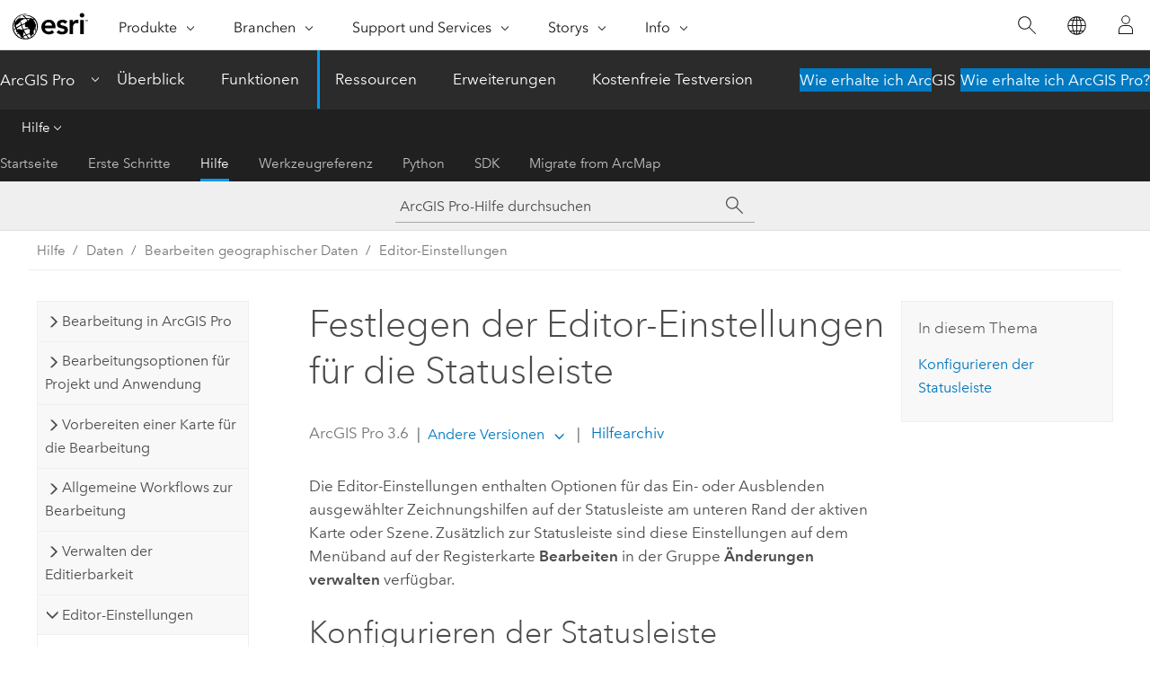

--- FILE ---
content_type: text/html; charset=UTF-8
request_url: https://pro.arcgis.com/de/pro-app/latest/help/editing/configure-the-status-bar-for-editing.htm
body_size: 14235
content:


<!DOCTYPE html>
<!--[if lt IE 7]>  <html class="ie lt-ie9 lt-ie8 lt-ie7 ie6" dir="ltr"> <![endif]-->
<!--[if IE 7]>     <html class="ie lt-ie9 lt-ie8 ie7" dir="ltr"> <![endif]-->
<!--[if IE 8]>     <html class="ie lt-ie9 ie8" dir="ltr"> <![endif]-->
<!--[if IE 9]>     <html class="ie ie9" dir="ltr"> <![endif]-->
<!--[if !IE]><!--> <html dir="ltr" lang="de"> <!--<![endif]-->
<head>
    <meta charset="utf-8">
    <title>Festlegen der Editor-Einstellungen für die Statusleiste&mdash;ArcGIS Pro | Dokumentation</title>
    <meta content="IE=edge,chrome=1" http-equiv="X-UA-Compatible">

    <script>
      var appOverviewURL = "/content/esri-sites/en-us/arcgis/products/arcgis-pro/overview";
    </script>

    <script>
      var docConfig = {
        locale: 'de'
        ,localedir: 'de'
        ,langSelector: ''
        
        ,relativeUrl: false
        

        ,searchformUrl: '/search/'
        ,tertiaryNavIndex: '2'

        
      };
    </script>
	 


    
    <!--[if lt IE 9]>
      <script src="/cdn/js/libs/html5shiv.js" type="text/javascript"></script>
      <script src="/cdn/js/libs/selectivizr-min.js" type="text/javascript"></script>
      <script src="/cdn/js/libs/json2.js" type="text/javascript"></script>
      <script src="/cdn/js/libs/html5shiv-printshiv.js" type="text/javascript" >

    <![endif]-->

     <!--[if lt IE 11]>
    <script>
      $$(document).ready(function(){
        $$(".hideOnIE").hide();
      });
    </script>
    <![endif]-->
	<meta name="viewport" content="width=device-width, user-scalable=no">
	<link href="/assets/img/favicon.ico" rel="shortcut icon" >
	<link href="/assets/css/screen.css" media="screen" rel="stylesheet" type="text/css" />
	<link href="/cdn/calcite/css/documentation.css" media="screen" rel="stylesheet" type="text/css" />
	<link href="/assets/css/print.css" media="print" type="text/css" rel="stylesheet" />

	<!--
	<link href="/assets/css/screen_l10n.css" media="screen" rel="stylesheet" type="text/css" />
	<link href="/assets/css/documentation/base_l10n.css" media="screen" rel="stylesheet" type="text/css" />
	<link href="/assets/css/print_l10n.css" media="print" type="text/css" rel="stylesheet" />
	-->
	<script src="/cdn/js/libs/latest/jquery.latest.min.js" type="text/javascript"></script>
    <script src="/cdn/js/libs/latest/jquery-migrate-latest.min.js" type="text/javascript"></script>
	<script src="/cdn/js/libs/jquery.cookie.js" type="text/javascript"></script>
	<link href="/cdn/css/colorbox.css" media="screen" rel="stylesheet" type="text/css" />
	<link href="/cdn/css/colorbox_l10n.css" media="screen" rel="stylesheet" type="text/css" />
	<script src="/cdn/js/libs/jquery.colorbox-min.js" type="text/javascript"></script>
	<script src="/assets/js/video-init.js" type="text/javascript"></script>
	<script src="/assets/js/sitecfg.js" type="text/javascript"></script>
	
		<script src="/assets/js/signIn.js" type="text/javascript"></script>
	
	

	<!--- Language Picker -->
	<script src="/assets/js/locale/l10NStrings.js" type="text/javascript"></script>
	
		<script src="/assets/js/locale/langSelector.js" type="text/javascript"></script>
	

	<script src="/assets/js/calcite-web.js" type="text/javascript"></script>



  <!--- search MD -->
    <META name="description" content="Die Statusleiste wird am unteren Rand der aktiven Karte oder Szene angezeigt. Sie ermöglicht den Schnellzugriff auf Zeichenhilfen, wie zum Beispiel die Fangfunktion, Beschränkungsmodi und das Bearbeitungsgitter. Die Schaltflächen auf der Statusleiste können Sie ein- oder ausblenden."><META name="last-modified" content="2025-11-18"><META name="product" content="arcgis-pro"><META name="version" content="pro3.6"><META name="search-collection" content="help"><META name="search-category" content="help-general"><META name="subject" content="GEODATA"><META name="sub_category" content="ArcGIS Pro"><META name="content_type" content="Help Topic"><META name="subject_label" content="GEODATEN"><META name="sub_category_label" content="ArcGIS Pro"><META name="content_type_label" content="Hilfethema"><META name="content-language" content="de">
    <!--- search MD -->
      
    <!-- Add in Global Nav -->
    <link rel="stylesheet" href="//webapps-cdn.esri.com/CDN/components/global-nav/css/gn.css" />
    <!--<script src="//webapps-cdn.esri.com/CDN/components/global-nav/test_data.js"></script>-->
    <script src="//webapps-cdn.esri.com/CDN/components/global-nav/js/gn.js"></script>
    <!-- End Add in Global Nav -->

</head>

<!--
      pub: GUID-CA86BE8E-51F9-4942-80AB-210C596E8CBF=45
      tpc: GUID-9E5806D8-64BA-4F35-B006-0BB21F634C77=4
      help-ids: []
      -->


<!-- variable declaration, if any -->

<body class="claro de pro esrilocalnav">
  <!-- Secondary nav -->
  <script>
     insertCss(_esriAEMHost+"/etc.clientlibs/esri-sites/components/content/local-navigation/clientlibs.css")
     insertElem("div", "local-navigation", '<nav id="second-nav" navtype="existingNavigation" domain="'+_esriAEMHost+'" path="'+appOverviewURL+'"></nav>' )
  </script>

  
<!-- End of drawer -->

  
  <div class="wrapper">
      <!--googleoff: all-->


      <div id="skip-to-content">
        <!--googleoff: all-->
        <div class="search">
        <div class="esri-search-box">
          <div class="search-component">
            <form id="helpSearchForm">
              <input class="esri-search-textfield leader" name="q" placeholder="ArcGIS Pro-Hilfe durchsuchen" autocapitalize="off" autocomplete="off" autocorrect="off" spellcheck="false" aria-label="ArcGIS Pro-Hilfe durchsuchen">
  <input type="hidden" name="collection" value="help" />
  <input type="hidden" name="product" value="arcgis-pro" />
  <input type="hidden" name="version" value="pro3.6" />
  <input type="hidden" name="language" value="de" />
  <button class="esri-search-button-submit" type="submit" aria-label="Suchen"></button>
            </form>
          </div>
        </div>
      </div>
        <!--googleon: all-->
       
        <!-- content goes here -->
        <div class="grid-container ">
          

            
              
  <!--BREADCRUMB-BEG--><div id="bigmac" class="sticky-breadcrumbs trailer-2" data-spy="affix" data-offset-top="180"> </div><!--BREADCRUMB-END-->
  <!--googleoff: all-->
    <div class="column-5 tablet-column-12 trailer-2 ">
      <aside class="js-accordion accordion reference-index" aria-live="polite" role="tablist">
        <div></div>
      </aside>

      <div class="js-sticky scroll-show tablet-hide leader-1 back-to-top" data-top="0" style="top: 0px;">
        <a href="#" class="btn btn-fill btn-clear">Nach oben</a>
      </div>
    </div>
  <!--googleon: all-->
  
            
            
            
	
		<div class="column-13  pre-1 content-section">
	
		<header class="trailer-1"><h1>Festlegen der Editor-Einstellungen für die Statusleiste</h1></header>

		 
	<!--googleoff: all-->
	
		
				<aside id="main-toc-small" class="js-accordion accordion tablet-show trailer-1">
			      <div class="accordion-section">
			        <h4 class="accordion-title">In diesem Thema</h4>
			        <div class="accordion-content list-plain">
			          <ol class="list-plain pre-0 trailer-0"><li><a href="#GUID-EB3621B0-2414-41A5-A5D2-4E89918CE985">Konfigurieren der Statusleiste</a></li></ol>
			        </div>
			      </div>
			     </aside>
		
    
   <!--googleon: all-->


		<main>
			
	
    	
    


			
<p id="GUID-ED6719F1-29AA-4175-AEDE-D6BFCFD07C87">Die Editor-Einstellungen enthalten Optionen für das Ein- oder Ausblenden ausgewählter Zeichnungshilfen auf der Statusleiste am unteren Rand der aktiven Karte oder Szene. Zusätzlich zur Statusleiste sind diese Einstellungen auf dem Menüband auf der Registerkarte <span class="uicontrol">Bearbeiten</span> in der Gruppe <span class="uicontrol">Änderungen verwalten</span> verfügbar.</p><section class="section1 padded-anchor" id="GUID-EB3621B0-2414-41A5-A5D2-4E89918CE985" purpose="section1"><h2>Konfigurieren der Statusleiste</h2><p id="GUID-93EA12A5-EC59-4B52-B300-297475209BEF">Zum Konfigurieren der Statusleiste führen Sie die folgenden Schritte aus:</p><section class="wfsteps padded-anchor" purpose="wfsteps"><div class="steps" id="GUID-D2D969B8-AFB3-4B59-BDF5-D86FF692809E"><ol class="list-numbered" purpose="ol"><li purpose="step" id="ESRI_STEP_373265570A044A889D26B6A65A4860F3"><span purpose="cmd">Klicken Sie am unteren Rand der aktiven Karte oder Szene auf den Dropdown-Pfeil der Statusleiste und dann auf <span class="uicontrol">Schaltflächen anpassen</span> <img purpose="img" placement="inline" alt="Schaltflächen anpassen" title="Schaltflächen anpassen" src="GUID-4F71F444-F22E-41E0-894C-9A48BCCDD43B-web.png" loading="lazy">.</span><div class="info" purpose="info"><figure class="fig" href="#"><img src="GUID-F3286CCD-183D-4015-B609-AC4250B1F463-web.png" alt="Schaltflächen anpassen" title="Schaltflächen anpassen" loading="lazy"></figure><p id="GUID-130B2395-FC94-4CE6-B9E1-E0B705628808">Sie können aber auch auf dem Menüband auf die Registerkarte <span class="uicontrol">Bearbeiten</span> und dann in der Gruppe <span class="uicontrol">Änderungen verwalten</span> auf <span class="uicontrol">Einstellungen</span> <img purpose="img" placement="inline" alt="Feedback-Optionen für Konfigurationswerkzeug" title="Feedback-Optionen für Konfigurationswerkzeug" src="GUID-4F71F444-F22E-41E0-894C-9A48BCCDD43B-web.png" loading="lazy"> klicken.</p></div><div class="stepresult" purpose="stepresult"><p id="GUID-EB16E4D2-074C-4383-86E8-3739F98BA6E2">Das Dialogfeld <span class="uicontrol">Editor-Einstellungen</span> wird angezeigt.</p></div></li>
<li purpose="step" id="ESRI_STEP_923F0A7C034B42D98249AD9FC97B0214"><span purpose="cmd">Klicken Sie auf die seitliche Registerkarte <span class="uicontrol">Bedienoberfläche</span>, und blenden Sie die Option <span class="uicontrol">Statusleiste</span> ein.</span><div class="info" purpose="info"><figure class="fig" href="#"><img src="GUID-5F2DDC75-7B8C-4FF6-9D0C-B1E68E838104-web.png" alt="Einstellungen für die Statusleiste" title="Einstellungen für die Statusleiste" loading="lazy"></figure></div></li><li purpose="step" id="ESRI_STEP_65E612E9390E4B25AE7A1D1C4EB1D080"><span purpose="cmd">Aktivieren Sie das Kontrollkästchen <span class="uicontrol">Schaltflächen in der Statusleiste anzeigen</span>.</span><div class="info" purpose="info"><p id="GUID-52F59F38-8E1D-4C04-8BA8-87D117BE23D0">Um die aktivierten Schaltflächen auszublenden, deaktivieren Sie diese Einstellung.</p></div></li><li purpose="step" id="ESRI_STEP_1442EB485DCE4AEBB18D2909D975CF3E"><span purpose="cmd">Aktivieren Sie das Kontrollkästchen für jede Zeichenhilfe-Schaltfläche, die auf der Statusleiste angezeigt werden soll.</span><div class="info" purpose="info"><p id="GUID-42C9A029-5BC3-41E0-AF55-07966E17796F">Um eine Schaltfläche auszublenden, deaktivieren Sie diese Einstellung.</p></div></li><li purpose="step" id="ESRI_STEP_5E76BF52AE844268AA03C566B2D1AD16"><span purpose="cmd" id="GUID-BA839988-E7BE-422D-A769-F0D5547E4AD4">Klicken Sie auf <span class="uicontrol">OK</span>.</span><div class="stepresult" purpose="stepresult"><p id="GUID-A522FE8F-0705-4466-8334-16062EF1D43B">Ihre Einstellungen werden gespeichert und das Dialogfeld wird geschlossen.</p></div></li></ol></div></section></section>


			
				<hr>
				<!--googleoff: all-->
				
	
        
		    <p class="feedback right">
		        <a id="afb" class="icon-ui-contact" href="/feedback/" data-langlabel="feedback-on-this-topic" >Feedback zu diesem Thema?</a>
		    </p>
        
	

				<!--googleon: all-->
			
		</main>
	</div>
	
	<!--googleoff: all-->
	
		
			<div id="main-toc-large" class="column-5">
			    <div class="panel font-size--2 tablet-hide trailer-1">
			      <h5 class="trailer-half">In diesem Thema</h5>
			      <ol class="list-plain pre-0 trailer-0"><li><a href="#GUID-EB3621B0-2414-41A5-A5D2-4E89918CE985">Konfigurieren der Statusleiste</a></li></ol>
			    </div>
			    
			    
	  		</div>
		
    
   <!--googleon: all-->




          
        </div>
        <!-- ENDPAGECONTENT -->

      </div>

    </div>  <!-- End of wrapper -->

    <div id="globalfooter"></div>

  <!--googleoff: all-->

  
	<script src="/assets/js/init.js" type="text/javascript"></script>
	<!--<script src="/assets/js/drop-down.js" type="text/javascript"></script>-->
	<script src="/assets/js/search/searchform.js" type="text/javascript"></script>
	<script src="/cdn/js/link-modifier.js" type="text/javascript"></script>
	<script src="/cdn/js/sitewide.js" type="text/javascript"></script>
	<script src="/cdn/js/libs/highlight.pack.js" type="text/javascript"></script>
	<script>hljs.initHighlightingOnLoad();</script>


  
    

  <script src="/cdn/js/affix.js" type="text/javascript"></script>
  <script type="text/javascript">
    $(function () {
          var appendFlg = true;

          $("#bigmac")
          .on("affixed.bs.affix", function (evt) {
            if (appendFlg) {
              $("<a class='crumb' href='#'>Festlegen der Editor-Einstellungen für die Statusleiste</a>").insertAfter ($("#bigmac nav a").last());
              appendFlg = false;
            }
          })
          .on ("affix-top.bs.affix", function(evt) {
            if (!appendFlg) {
              $("#bigmac nav a").last().remove();
            }
            appendFlg = true;
          })
    })
  </script>
  
        <script type="text/javascript">
          window.doctoc = {
            pubID: "36",
            tpcID: "2021",
            
            hideToc : false
          }
        </script>

        <script type="text/javascript" src="/de/pro-app/3.6/help/main/1868.js" ></script>
        <script type="text/javascript" src="/de/pro-app/3.6/help/editing/36.js" ></script>
        <script type="text/javascript" src="/cdn/calcite/js/protoc.js" ></script>

        

  <noscript>
        <p>
            <a href="flisting.htm">flist</a>
        </p>
    </noscript>
    
	<script src="//mtags.arcgis.com/tags-min.js"></script>

  
  
    
    
    <script>
      document.write("<script src='" + _esriAEMHost+"/etc.clientlibs/esri-sites/clientlibs/localNav.js'><\/script>");
    </script>

  </body>
</html>

--- FILE ---
content_type: text/html; charset=UTF-8
request_url: https://pro.arcgis.com/de/pro-app/latest/help/editing/configure-the-status-bar-for-editing.htm
body_size: 14228
content:


<!DOCTYPE html>
<!--[if lt IE 7]>  <html class="ie lt-ie9 lt-ie8 lt-ie7 ie6" dir="ltr"> <![endif]-->
<!--[if IE 7]>     <html class="ie lt-ie9 lt-ie8 ie7" dir="ltr"> <![endif]-->
<!--[if IE 8]>     <html class="ie lt-ie9 ie8" dir="ltr"> <![endif]-->
<!--[if IE 9]>     <html class="ie ie9" dir="ltr"> <![endif]-->
<!--[if !IE]><!--> <html dir="ltr" lang="de"> <!--<![endif]-->
<head>
    <meta charset="utf-8">
    <title>Festlegen der Editor-Einstellungen für die Statusleiste&mdash;ArcGIS Pro | Dokumentation</title>
    <meta content="IE=edge,chrome=1" http-equiv="X-UA-Compatible">

    <script>
      var appOverviewURL = "/content/esri-sites/en-us/arcgis/products/arcgis-pro/overview";
    </script>

    <script>
      var docConfig = {
        locale: 'de'
        ,localedir: 'de'
        ,langSelector: ''
        
        ,relativeUrl: false
        

        ,searchformUrl: '/search/'
        ,tertiaryNavIndex: '2'

        
      };
    </script>
	 


    
    <!--[if lt IE 9]>
      <script src="/cdn/js/libs/html5shiv.js" type="text/javascript"></script>
      <script src="/cdn/js/libs/selectivizr-min.js" type="text/javascript"></script>
      <script src="/cdn/js/libs/json2.js" type="text/javascript"></script>
      <script src="/cdn/js/libs/html5shiv-printshiv.js" type="text/javascript" >

    <![endif]-->

     <!--[if lt IE 11]>
    <script>
      $$(document).ready(function(){
        $$(".hideOnIE").hide();
      });
    </script>
    <![endif]-->
	<meta name="viewport" content="width=device-width, user-scalable=no">
	<link href="/assets/img/favicon.ico" rel="shortcut icon" >
	<link href="/assets/css/screen.css" media="screen" rel="stylesheet" type="text/css" />
	<link href="/cdn/calcite/css/documentation.css" media="screen" rel="stylesheet" type="text/css" />
	<link href="/assets/css/print.css" media="print" type="text/css" rel="stylesheet" />

	<!--
	<link href="/assets/css/screen_l10n.css" media="screen" rel="stylesheet" type="text/css" />
	<link href="/assets/css/documentation/base_l10n.css" media="screen" rel="stylesheet" type="text/css" />
	<link href="/assets/css/print_l10n.css" media="print" type="text/css" rel="stylesheet" />
	-->
	<script src="/cdn/js/libs/latest/jquery.latest.min.js" type="text/javascript"></script>
    <script src="/cdn/js/libs/latest/jquery-migrate-latest.min.js" type="text/javascript"></script>
	<script src="/cdn/js/libs/jquery.cookie.js" type="text/javascript"></script>
	<link href="/cdn/css/colorbox.css" media="screen" rel="stylesheet" type="text/css" />
	<link href="/cdn/css/colorbox_l10n.css" media="screen" rel="stylesheet" type="text/css" />
	<script src="/cdn/js/libs/jquery.colorbox-min.js" type="text/javascript"></script>
	<script src="/assets/js/video-init.js" type="text/javascript"></script>
	<script src="/assets/js/sitecfg.js" type="text/javascript"></script>
	
		<script src="/assets/js/signIn.js" type="text/javascript"></script>
	
	

	<!--- Language Picker -->
	<script src="/assets/js/locale/l10NStrings.js" type="text/javascript"></script>
	
		<script src="/assets/js/locale/langSelector.js" type="text/javascript"></script>
	

	<script src="/assets/js/calcite-web.js" type="text/javascript"></script>



  <!--- search MD -->
    <META name="description" content="Die Statusleiste wird am unteren Rand der aktiven Karte oder Szene angezeigt. Sie ermöglicht den Schnellzugriff auf Zeichenhilfen, wie zum Beispiel die Fangfunktion, Beschränkungsmodi und das Bearbeitungsgitter. Die Schaltflächen auf der Statusleiste können Sie ein- oder ausblenden."><META name="last-modified" content="2025-11-18"><META name="product" content="arcgis-pro"><META name="version" content="pro3.6"><META name="search-collection" content="help"><META name="search-category" content="help-general"><META name="subject" content="GEODATA"><META name="sub_category" content="ArcGIS Pro"><META name="content_type" content="Help Topic"><META name="subject_label" content="GEODATEN"><META name="sub_category_label" content="ArcGIS Pro"><META name="content_type_label" content="Hilfethema"><META name="content-language" content="de">
    <!--- search MD -->
      
    <!-- Add in Global Nav -->
    <link rel="stylesheet" href="//webapps-cdn.esri.com/CDN/components/global-nav/css/gn.css" />
    <!--<script src="//webapps-cdn.esri.com/CDN/components/global-nav/test_data.js"></script>-->
    <script src="//webapps-cdn.esri.com/CDN/components/global-nav/js/gn.js"></script>
    <!-- End Add in Global Nav -->

</head>

<!--
      pub: GUID-CA86BE8E-51F9-4942-80AB-210C596E8CBF=45
      tpc: GUID-9E5806D8-64BA-4F35-B006-0BB21F634C77=4
      help-ids: []
      -->


<!-- variable declaration, if any -->

<body class="claro de pro esrilocalnav">
  <!-- Secondary nav -->
  <script>
     insertCss(_esriAEMHost+"/etc.clientlibs/esri-sites/components/content/local-navigation/clientlibs.css")
     insertElem("div", "local-navigation", '<nav id="second-nav" navtype="existingNavigation" domain="'+_esriAEMHost+'" path="'+appOverviewURL+'"></nav>' )
  </script>

  
<!-- End of drawer -->

  
  <div class="wrapper">
      <!--googleoff: all-->


      <div id="skip-to-content">
        <!--googleoff: all-->
        <div class="search">
        <div class="esri-search-box">
          <div class="search-component">
            <form id="helpSearchForm">
              <input class="esri-search-textfield leader" name="q" placeholder="ArcGIS Pro-Hilfe durchsuchen" autocapitalize="off" autocomplete="off" autocorrect="off" spellcheck="false" aria-label="ArcGIS Pro-Hilfe durchsuchen">
  <input type="hidden" name="collection" value="help" />
  <input type="hidden" name="product" value="arcgis-pro" />
  <input type="hidden" name="version" value="pro3.6" />
  <input type="hidden" name="language" value="de" />
  <button class="esri-search-button-submit" type="submit" aria-label="Suchen"></button>
            </form>
          </div>
        </div>
      </div>
        <!--googleon: all-->
       
        <!-- content goes here -->
        <div class="grid-container ">
          

            
              
  <!--BREADCRUMB-BEG--><div id="bigmac" class="sticky-breadcrumbs trailer-2" data-spy="affix" data-offset-top="180"> </div><!--BREADCRUMB-END-->
  <!--googleoff: all-->
    <div class="column-5 tablet-column-12 trailer-2 ">
      <aside class="js-accordion accordion reference-index" aria-live="polite" role="tablist">
        <div></div>
      </aside>

      <div class="js-sticky scroll-show tablet-hide leader-1 back-to-top" data-top="0" style="top: 0px;">
        <a href="#" class="btn btn-fill btn-clear">Nach oben</a>
      </div>
    </div>
  <!--googleon: all-->
  
            
            
            
	
		<div class="column-13  pre-1 content-section">
	
		<header class="trailer-1"><h1>Festlegen der Editor-Einstellungen für die Statusleiste</h1></header>

		 
	<!--googleoff: all-->
	
		
				<aside id="main-toc-small" class="js-accordion accordion tablet-show trailer-1">
			      <div class="accordion-section">
			        <h4 class="accordion-title">In diesem Thema</h4>
			        <div class="accordion-content list-plain">
			          <ol class="list-plain pre-0 trailer-0"><li><a href="#GUID-EB3621B0-2414-41A5-A5D2-4E89918CE985">Konfigurieren der Statusleiste</a></li></ol>
			        </div>
			      </div>
			     </aside>
		
    
   <!--googleon: all-->


		<main>
			
	
    	
    


			
<p id="GUID-ED6719F1-29AA-4175-AEDE-D6BFCFD07C87">Die Editor-Einstellungen enthalten Optionen für das Ein- oder Ausblenden ausgewählter Zeichnungshilfen auf der Statusleiste am unteren Rand der aktiven Karte oder Szene. Zusätzlich zur Statusleiste sind diese Einstellungen auf dem Menüband auf der Registerkarte <span class="uicontrol">Bearbeiten</span> in der Gruppe <span class="uicontrol">Änderungen verwalten</span> verfügbar.</p><section class="section1 padded-anchor" id="GUID-EB3621B0-2414-41A5-A5D2-4E89918CE985" purpose="section1"><h2>Konfigurieren der Statusleiste</h2><p id="GUID-93EA12A5-EC59-4B52-B300-297475209BEF">Zum Konfigurieren der Statusleiste führen Sie die folgenden Schritte aus:</p><section class="wfsteps padded-anchor" purpose="wfsteps"><div class="steps" id="GUID-D2D969B8-AFB3-4B59-BDF5-D86FF692809E"><ol class="list-numbered" purpose="ol"><li purpose="step" id="ESRI_STEP_373265570A044A889D26B6A65A4860F3"><span purpose="cmd">Klicken Sie am unteren Rand der aktiven Karte oder Szene auf den Dropdown-Pfeil der Statusleiste und dann auf <span class="uicontrol">Schaltflächen anpassen</span> <img purpose="img" placement="inline" alt="Schaltflächen anpassen" title="Schaltflächen anpassen" src="GUID-4F71F444-F22E-41E0-894C-9A48BCCDD43B-web.png" loading="lazy">.</span><div class="info" purpose="info"><figure class="fig" href="#"><img src="GUID-F3286CCD-183D-4015-B609-AC4250B1F463-web.png" alt="Schaltflächen anpassen" title="Schaltflächen anpassen" loading="lazy"></figure><p id="GUID-130B2395-FC94-4CE6-B9E1-E0B705628808">Sie können aber auch auf dem Menüband auf die Registerkarte <span class="uicontrol">Bearbeiten</span> und dann in der Gruppe <span class="uicontrol">Änderungen verwalten</span> auf <span class="uicontrol">Einstellungen</span> <img purpose="img" placement="inline" alt="Feedback-Optionen für Konfigurationswerkzeug" title="Feedback-Optionen für Konfigurationswerkzeug" src="GUID-4F71F444-F22E-41E0-894C-9A48BCCDD43B-web.png" loading="lazy"> klicken.</p></div><div class="stepresult" purpose="stepresult"><p id="GUID-EB16E4D2-074C-4383-86E8-3739F98BA6E2">Das Dialogfeld <span class="uicontrol">Editor-Einstellungen</span> wird angezeigt.</p></div></li>
<li purpose="step" id="ESRI_STEP_923F0A7C034B42D98249AD9FC97B0214"><span purpose="cmd">Klicken Sie auf die seitliche Registerkarte <span class="uicontrol">Bedienoberfläche</span>, und blenden Sie die Option <span class="uicontrol">Statusleiste</span> ein.</span><div class="info" purpose="info"><figure class="fig" href="#"><img src="GUID-5F2DDC75-7B8C-4FF6-9D0C-B1E68E838104-web.png" alt="Einstellungen für die Statusleiste" title="Einstellungen für die Statusleiste" loading="lazy"></figure></div></li><li purpose="step" id="ESRI_STEP_65E612E9390E4B25AE7A1D1C4EB1D080"><span purpose="cmd">Aktivieren Sie das Kontrollkästchen <span class="uicontrol">Schaltflächen in der Statusleiste anzeigen</span>.</span><div class="info" purpose="info"><p id="GUID-52F59F38-8E1D-4C04-8BA8-87D117BE23D0">Um die aktivierten Schaltflächen auszublenden, deaktivieren Sie diese Einstellung.</p></div></li><li purpose="step" id="ESRI_STEP_1442EB485DCE4AEBB18D2909D975CF3E"><span purpose="cmd">Aktivieren Sie das Kontrollkästchen für jede Zeichenhilfe-Schaltfläche, die auf der Statusleiste angezeigt werden soll.</span><div class="info" purpose="info"><p id="GUID-42C9A029-5BC3-41E0-AF55-07966E17796F">Um eine Schaltfläche auszublenden, deaktivieren Sie diese Einstellung.</p></div></li><li purpose="step" id="ESRI_STEP_5E76BF52AE844268AA03C566B2D1AD16"><span purpose="cmd" id="GUID-BA839988-E7BE-422D-A769-F0D5547E4AD4">Klicken Sie auf <span class="uicontrol">OK</span>.</span><div class="stepresult" purpose="stepresult"><p id="GUID-A522FE8F-0705-4466-8334-16062EF1D43B">Ihre Einstellungen werden gespeichert und das Dialogfeld wird geschlossen.</p></div></li></ol></div></section></section>


			
				<hr>
				<!--googleoff: all-->
				
	
        
		    <p class="feedback right">
		        <a id="afb" class="icon-ui-contact" href="/feedback/" data-langlabel="feedback-on-this-topic" >Feedback zu diesem Thema?</a>
		    </p>
        
	

				<!--googleon: all-->
			
		</main>
	</div>
	
	<!--googleoff: all-->
	
		
			<div id="main-toc-large" class="column-5">
			    <div class="panel font-size--2 tablet-hide trailer-1">
			      <h5 class="trailer-half">In diesem Thema</h5>
			      <ol class="list-plain pre-0 trailer-0"><li><a href="#GUID-EB3621B0-2414-41A5-A5D2-4E89918CE985">Konfigurieren der Statusleiste</a></li></ol>
			    </div>
			    
			    
	  		</div>
		
    
   <!--googleon: all-->




          
        </div>
        <!-- ENDPAGECONTENT -->

      </div>

    </div>  <!-- End of wrapper -->

    <div id="globalfooter"></div>

  <!--googleoff: all-->

  
	<script src="/assets/js/init.js" type="text/javascript"></script>
	<!--<script src="/assets/js/drop-down.js" type="text/javascript"></script>-->
	<script src="/assets/js/search/searchform.js" type="text/javascript"></script>
	<script src="/cdn/js/link-modifier.js" type="text/javascript"></script>
	<script src="/cdn/js/sitewide.js" type="text/javascript"></script>
	<script src="/cdn/js/libs/highlight.pack.js" type="text/javascript"></script>
	<script>hljs.initHighlightingOnLoad();</script>


  
    

  <script src="/cdn/js/affix.js" type="text/javascript"></script>
  <script type="text/javascript">
    $(function () {
          var appendFlg = true;

          $("#bigmac")
          .on("affixed.bs.affix", function (evt) {
            if (appendFlg) {
              $("<a class='crumb' href='#'>Festlegen der Editor-Einstellungen für die Statusleiste</a>").insertAfter ($("#bigmac nav a").last());
              appendFlg = false;
            }
          })
          .on ("affix-top.bs.affix", function(evt) {
            if (!appendFlg) {
              $("#bigmac nav a").last().remove();
            }
            appendFlg = true;
          })
    })
  </script>
  
        <script type="text/javascript">
          window.doctoc = {
            pubID: "36",
            tpcID: "2021",
            
            hideToc : false
          }
        </script>

        <script type="text/javascript" src="/de/pro-app/3.6/help/main/1868.js" ></script>
        <script type="text/javascript" src="/de/pro-app/3.6/help/editing/36.js" ></script>
        <script type="text/javascript" src="/cdn/calcite/js/protoc.js" ></script>

        

  <noscript>
        <p>
            <a href="flisting.htm">flist</a>
        </p>
    </noscript>
    
	<script src="//mtags.arcgis.com/tags-min.js"></script>

  
  
    
    
    <script>
      document.write("<script src='" + _esriAEMHost+"/etc.clientlibs/esri-sites/clientlibs/localNav.js'><\/script>");
    </script>

  </body>
</html>

--- FILE ---
content_type: text/html; charset=UTF-8
request_url: https://pro.arcgis.com/de/pro-app/3.5/help/editing/configure-the-status-bar-for-editing.htm
body_size: 14227
content:


<!DOCTYPE html>
<!--[if lt IE 7]>  <html class="ie lt-ie9 lt-ie8 lt-ie7 ie6" dir="ltr"> <![endif]-->
<!--[if IE 7]>     <html class="ie lt-ie9 lt-ie8 ie7" dir="ltr"> <![endif]-->
<!--[if IE 8]>     <html class="ie lt-ie9 ie8" dir="ltr"> <![endif]-->
<!--[if IE 9]>     <html class="ie ie9" dir="ltr"> <![endif]-->
<!--[if !IE]><!--> <html dir="ltr" lang="de"> <!--<![endif]-->
<head>
    <meta charset="utf-8">
    <title>Festlegen der Editor-Einstellungen für die Statusleiste&mdash;ArcGIS Pro | Dokumentation</title>
    <meta content="IE=edge,chrome=1" http-equiv="X-UA-Compatible">

    <script>
      var appOverviewURL = "/content/esri-sites/en-us/arcgis/products/arcgis-pro/overview";
    </script>

    <script>
      var docConfig = {
        locale: 'de'
        ,localedir: 'de'
        ,langSelector: ''
        
        ,relativeUrl: false
        

        ,searchformUrl: '/search/'
        ,tertiaryNavIndex: '2'

        
      };
    </script>
	 


    
    <!--[if lt IE 9]>
      <script src="/cdn/js/libs/html5shiv.js" type="text/javascript"></script>
      <script src="/cdn/js/libs/selectivizr-min.js" type="text/javascript"></script>
      <script src="/cdn/js/libs/json2.js" type="text/javascript"></script>
      <script src="/cdn/js/libs/html5shiv-printshiv.js" type="text/javascript" >

    <![endif]-->

     <!--[if lt IE 11]>
    <script>
      $$(document).ready(function(){
        $$(".hideOnIE").hide();
      });
    </script>
    <![endif]-->
	<meta name="viewport" content="width=device-width, user-scalable=no">
	<link href="/assets/img/favicon.ico" rel="shortcut icon" >
	<link href="/assets/css/screen.css" media="screen" rel="stylesheet" type="text/css" />
	<link href="/cdn/calcite/css/documentation.css" media="screen" rel="stylesheet" type="text/css" />
	<link href="/assets/css/print.css" media="print" type="text/css" rel="stylesheet" />

	<!--
	<link href="/assets/css/screen_l10n.css" media="screen" rel="stylesheet" type="text/css" />
	<link href="/assets/css/documentation/base_l10n.css" media="screen" rel="stylesheet" type="text/css" />
	<link href="/assets/css/print_l10n.css" media="print" type="text/css" rel="stylesheet" />
	-->
	<script src="/cdn/js/libs/latest/jquery.latest.min.js" type="text/javascript"></script>
    <script src="/cdn/js/libs/latest/jquery-migrate-latest.min.js" type="text/javascript"></script>
	<script src="/cdn/js/libs/jquery.cookie.js" type="text/javascript"></script>
	<link href="/cdn/css/colorbox.css" media="screen" rel="stylesheet" type="text/css" />
	<link href="/cdn/css/colorbox_l10n.css" media="screen" rel="stylesheet" type="text/css" />
	<script src="/cdn/js/libs/jquery.colorbox-min.js" type="text/javascript"></script>
	<script src="/assets/js/video-init.js" type="text/javascript"></script>
	<script src="/assets/js/sitecfg.js" type="text/javascript"></script>
	
		<script src="/assets/js/signIn.js" type="text/javascript"></script>
	
	

	<!--- Language Picker -->
	<script src="/assets/js/locale/l10NStrings.js" type="text/javascript"></script>
	
		<script src="/assets/js/locale/langSelector.js" type="text/javascript"></script>
	

	<script src="/assets/js/calcite-web.js" type="text/javascript"></script>



  <!--- search MD -->
    <META name="description" content="Die Statusleiste wird am unteren Rand der aktiven Karte oder Szene angezeigt. Sie ermöglicht den Schnellzugriff auf Zeichenhilfen, wie zum Beispiel die Fangfunktion, Beschränkungsmodi und das Bearbeitungsgitter. Die Schaltflächen auf der Statusleiste können Sie ein- oder ausblenden."><META name="last-modified" content="2025-5-14"><META name="product" content="arcgis-pro"><META name="version" content="pro3.5"><META name="search-collection" content="help"><META name="search-category" content="help-general"><META name="subject" content="GEODATA"><META name="sub_category" content="ArcGIS Pro"><META name="content_type" content="Help Topic"><META name="subject_label" content="GEODATEN"><META name="sub_category_label" content="ArcGIS Pro"><META name="content_type_label" content="Hilfethema"><META name="content-language" content="de">
    <!--- search MD -->
      
    <!-- Add in Global Nav -->
    <link rel="stylesheet" href="//webapps-cdn.esri.com/CDN/components/global-nav/css/gn.css" />
    <!--<script src="//webapps-cdn.esri.com/CDN/components/global-nav/test_data.js"></script>-->
    <script src="//webapps-cdn.esri.com/CDN/components/global-nav/js/gn.js"></script>
    <!-- End Add in Global Nav -->

</head>

<!--
      pub: GUID-CA86BE8E-51F9-4942-80AB-210C596E8CBF=43
      tpc: GUID-9E5806D8-64BA-4F35-B006-0BB21F634C77=4
      help-ids: []
      -->


<!-- variable declaration, if any -->

<body class="claro de pro esrilocalnav">
  <!-- Secondary nav -->
  <script>
     insertCss(_esriAEMHost+"/etc.clientlibs/esri-sites/components/content/local-navigation/clientlibs.css")
     insertElem("div", "local-navigation", '<nav id="second-nav" navtype="existingNavigation" domain="'+_esriAEMHost+'" path="'+appOverviewURL+'"></nav>' )
  </script>

  
<!-- End of drawer -->

  
  <div class="wrapper">
      <!--googleoff: all-->


      <div id="skip-to-content">
        <!--googleoff: all-->
        <div class="search">
        <div class="esri-search-box">
          <div class="search-component">
            <form id="helpSearchForm">
              <input class="esri-search-textfield leader" name="q" placeholder="ArcGIS Pro-Hilfe durchsuchen" autocapitalize="off" autocomplete="off" autocorrect="off" spellcheck="false" aria-label="ArcGIS Pro-Hilfe durchsuchen">
  <input type="hidden" name="collection" value="help" />
  <input type="hidden" name="product" value="arcgis-pro" />
  <input type="hidden" name="version" value="pro3.5" />
  <input type="hidden" name="language" value="de" />
  <button class="esri-search-button-submit" type="submit" aria-label="Suchen"></button>
            </form>
          </div>
        </div>
      </div>
        <!--googleon: all-->
       
        <!-- content goes here -->
        <div class="grid-container ">
          

            
              
  <!--BREADCRUMB-BEG--><div id="bigmac" class="sticky-breadcrumbs trailer-2" data-spy="affix" data-offset-top="180"> </div><!--BREADCRUMB-END-->
  <!--googleoff: all-->
    <div class="column-5 tablet-column-12 trailer-2 ">
      <aside class="js-accordion accordion reference-index" aria-live="polite" role="tablist">
        <div></div>
      </aside>

      <div class="js-sticky scroll-show tablet-hide leader-1 back-to-top" data-top="0" style="top: 0px;">
        <a href="#" class="btn btn-fill btn-clear">Nach oben</a>
      </div>
    </div>
  <!--googleon: all-->
  
            
            
            
	
		<div class="column-13  pre-1 content-section">
	
		<header class="trailer-1"><h1>Festlegen der Editor-Einstellungen für die Statusleiste</h1></header>

		 
	<!--googleoff: all-->
	
		
				<aside id="main-toc-small" class="js-accordion accordion tablet-show trailer-1">
			      <div class="accordion-section">
			        <h4 class="accordion-title">In diesem Thema</h4>
			        <div class="accordion-content list-plain">
			          <ol class="list-plain pre-0 trailer-0"><li><a href="#GUID-EB3621B0-2414-41A5-A5D2-4E89918CE985">Konfigurieren der Statusleiste</a></li></ol>
			        </div>
			      </div>
			     </aside>
		
    
   <!--googleon: all-->


		<main>
			
	
    	
    


			
<p id="GUID-ED6719F1-29AA-4175-AEDE-D6BFCFD07C87">Die Editor-Einstellungen enthalten Optionen für das Ein- oder Ausblenden ausgewählter Zeichnungshilfen auf der Statusleiste am unteren Rand der aktiven Karte oder Szene. Zusätzlich zur Statusleiste sind diese Einstellungen auf dem Menüband auf der Registerkarte <span class="uicontrol">Bearbeiten</span> in der Gruppe <span class="uicontrol">Änderungen verwalten</span> verfügbar.</p><section class="section1 padded-anchor" id="GUID-EB3621B0-2414-41A5-A5D2-4E89918CE985" purpose="section1"><h2>Konfigurieren der Statusleiste</h2><p id="GUID-93EA12A5-EC59-4B52-B300-297475209BEF">Zum Konfigurieren der Statusleiste führen Sie die folgenden Schritte aus:</p><section class="wfsteps padded-anchor" purpose="wfsteps"><div class="steps" id="GUID-D2D969B8-AFB3-4B59-BDF5-D86FF692809E"><ol class="list-numbered" purpose="ol"><li purpose="step" id="ESRI_STEP_373265570A044A889D26B6A65A4860F3"><span purpose="cmd">Klicken Sie am unteren Rand der aktiven Karte oder Szene auf den Dropdown-Pfeil der Statusleiste und dann auf <span class="uicontrol">Schaltflächen anpassen</span> <img purpose="img" placement="inline" alt="Schaltflächen anpassen" title="Schaltflächen anpassen" src="GUID-4F71F444-F22E-41E0-894C-9A48BCCDD43B-web.png" loading="lazy">.</span><div class="info" purpose="info"><figure class="fig" href="#"><img src="GUID-F3286CCD-183D-4015-B609-AC4250B1F463-web.png" alt="Schaltflächen anpassen" title="Schaltflächen anpassen" loading="lazy"></figure><p id="GUID-130B2395-FC94-4CE6-B9E1-E0B705628808">Sie können aber auch auf dem Menüband auf die Registerkarte <span class="uicontrol">Bearbeiten</span> und dann in der Gruppe <span class="uicontrol">Änderungen verwalten</span> auf <span class="uicontrol">Einstellungen</span> <img purpose="img" placement="inline" alt="Feedback-Optionen für Konfigurationswerkzeug" title="Feedback-Optionen für Konfigurationswerkzeug" src="GUID-4F71F444-F22E-41E0-894C-9A48BCCDD43B-web.png" loading="lazy"> klicken.</p></div><div class="stepresult" purpose="stepresult"><p id="GUID-EB16E4D2-074C-4383-86E8-3739F98BA6E2">Das Dialogfeld <span class="uicontrol">Editor-Einstellungen</span> wird angezeigt.</p></div></li>
<li purpose="step" id="ESRI_STEP_923F0A7C034B42D98249AD9FC97B0214"><span purpose="cmd">Klicken Sie auf die seitliche Registerkarte <span class="uicontrol">Bedienoberfläche</span>, und blenden Sie die Option <span class="uicontrol">Statusleiste</span> ein.</span><div class="info" purpose="info"><figure class="fig" href="#"><img src="GUID-5F2DDC75-7B8C-4FF6-9D0C-B1E68E838104-web.png" alt="Einstellungen für die Statusleiste" title="Einstellungen für die Statusleiste" loading="lazy"></figure></div></li><li purpose="step" id="ESRI_STEP_65E612E9390E4B25AE7A1D1C4EB1D080"><span purpose="cmd">Aktivieren Sie das Kontrollkästchen <span class="uicontrol">Schaltflächen in der Statusleiste anzeigen</span>.</span><div class="info" purpose="info"><p id="GUID-52F59F38-8E1D-4C04-8BA8-87D117BE23D0">Um die aktivierten Schaltflächen auszublenden, deaktivieren Sie diese Einstellung.</p></div></li><li purpose="step" id="ESRI_STEP_1442EB485DCE4AEBB18D2909D975CF3E"><span purpose="cmd">Aktivieren Sie das Kontrollkästchen für jede Zeichenhilfe-Schaltfläche, die auf der Statusleiste angezeigt werden soll.</span><div class="info" purpose="info"><p id="GUID-42C9A029-5BC3-41E0-AF55-07966E17796F">Um eine Schaltfläche auszublenden, deaktivieren Sie diese Einstellung.</p></div></li><li purpose="step" id="ESRI_STEP_5E76BF52AE844268AA03C566B2D1AD16"><span purpose="cmd" id="GUID-BA839988-E7BE-422D-A769-F0D5547E4AD4">Klicken Sie auf <span class="uicontrol">OK</span>.</span><div class="stepresult" purpose="stepresult"><p id="GUID-A522FE8F-0705-4466-8334-16062EF1D43B">Ihre Einstellungen werden gespeichert und das Dialogfeld wird geschlossen.</p></div></li></ol></div></section></section>


			
				<hr>
				<!--googleoff: all-->
				
	
        
		    <p class="feedback right">
		        <a id="afb" class="icon-ui-contact" href="/feedback/" data-langlabel="feedback-on-this-topic" >Feedback zu diesem Thema?</a>
		    </p>
        
	

				<!--googleon: all-->
			
		</main>
	</div>
	
	<!--googleoff: all-->
	
		
			<div id="main-toc-large" class="column-5">
			    <div class="panel font-size--2 tablet-hide trailer-1">
			      <h5 class="trailer-half">In diesem Thema</h5>
			      <ol class="list-plain pre-0 trailer-0"><li><a href="#GUID-EB3621B0-2414-41A5-A5D2-4E89918CE985">Konfigurieren der Statusleiste</a></li></ol>
			    </div>
			    
			    
	  		</div>
		
    
   <!--googleon: all-->




          
        </div>
        <!-- ENDPAGECONTENT -->

      </div>

    </div>  <!-- End of wrapper -->

    <div id="globalfooter"></div>

  <!--googleoff: all-->

  
	<script src="/assets/js/init.js" type="text/javascript"></script>
	<!--<script src="/assets/js/drop-down.js" type="text/javascript"></script>-->
	<script src="/assets/js/search/searchform.js" type="text/javascript"></script>
	<script src="/cdn/js/link-modifier.js" type="text/javascript"></script>
	<script src="/cdn/js/sitewide.js" type="text/javascript"></script>
	<script src="/cdn/js/libs/highlight.pack.js" type="text/javascript"></script>
	<script>hljs.initHighlightingOnLoad();</script>


  
    

  <script src="/cdn/js/affix.js" type="text/javascript"></script>
  <script type="text/javascript">
    $(function () {
          var appendFlg = true;

          $("#bigmac")
          .on("affixed.bs.affix", function (evt) {
            if (appendFlg) {
              $("<a class='crumb' href='#'>Festlegen der Editor-Einstellungen für die Statusleiste</a>").insertAfter ($("#bigmac nav a").last());
              appendFlg = false;
            }
          })
          .on ("affix-top.bs.affix", function(evt) {
            if (!appendFlg) {
              $("#bigmac nav a").last().remove();
            }
            appendFlg = true;
          })
    })
  </script>
  
        <script type="text/javascript">
          window.doctoc = {
            pubID: "36",
            tpcID: "2021",
            
            hideToc : false
          }
        </script>

        <script type="text/javascript" src="/de/pro-app/3.5/help/main/1868.js" ></script>
        <script type="text/javascript" src="/de/pro-app/3.5/help/editing/36.js" ></script>
        <script type="text/javascript" src="/cdn/calcite/js/protoc.js" ></script>

        

  <noscript>
        <p>
            <a href="flisting.htm">flist</a>
        </p>
    </noscript>
    
	<script src="//mtags.arcgis.com/tags-min.js"></script>

  
  
    
    
    <script>
      document.write("<script src='" + _esriAEMHost+"/etc.clientlibs/esri-sites/clientlibs/localNav.js'><\/script>");
    </script>

  </body>
</html>

--- FILE ---
content_type: text/html; charset=UTF-8
request_url: https://pro.arcgis.com/de/pro-app/3.4/help/editing/configure-the-status-bar-for-editing.htm
body_size: 14209
content:


<!DOCTYPE html>
<!--[if lt IE 7]>  <html class="ie lt-ie9 lt-ie8 lt-ie7 ie6" dir="ltr"> <![endif]-->
<!--[if IE 7]>     <html class="ie lt-ie9 lt-ie8 ie7" dir="ltr"> <![endif]-->
<!--[if IE 8]>     <html class="ie lt-ie9 ie8" dir="ltr"> <![endif]-->
<!--[if IE 9]>     <html class="ie ie9" dir="ltr"> <![endif]-->
<!--[if !IE]><!--> <html dir="ltr" lang="de"> <!--<![endif]-->
<head>
    <meta charset="utf-8">
    <title>Festlegen der Editor-Einstellungen für die Statusleiste&mdash;ArcGIS Pro | Dokumentation</title>
    <meta content="IE=edge,chrome=1" http-equiv="X-UA-Compatible">

    <script>
      var appOverviewURL = "/content/esri-sites/en-us/arcgis/products/arcgis-pro/overview";
    </script>

    <script>
      var docConfig = {
        locale: 'de'
        ,localedir: 'de'
        ,langSelector: ''
        
        ,relativeUrl: false
        

        ,searchformUrl: '/search/'
        ,tertiaryNavIndex: '2'

        
      };
    </script>
	 


    
    <!--[if lt IE 9]>
      <script src="/cdn/js/libs/html5shiv.js" type="text/javascript"></script>
      <script src="/cdn/js/libs/selectivizr-min.js" type="text/javascript"></script>
      <script src="/cdn/js/libs/json2.js" type="text/javascript"></script>
      <script src="/cdn/js/libs/html5shiv-printshiv.js" type="text/javascript" >

    <![endif]-->

     <!--[if lt IE 11]>
    <script>
      $$(document).ready(function(){
        $$(".hideOnIE").hide();
      });
    </script>
    <![endif]-->
	<meta name="viewport" content="width=device-width, user-scalable=no">
	<link href="/assets/img/favicon.ico" rel="shortcut icon" >
	<link href="/assets/css/screen.css" media="screen" rel="stylesheet" type="text/css" />
	<link href="/cdn/calcite/css/documentation.css" media="screen" rel="stylesheet" type="text/css" />
	<link href="/assets/css/print.css" media="print" type="text/css" rel="stylesheet" />

	<!--
	<link href="/assets/css/screen_l10n.css" media="screen" rel="stylesheet" type="text/css" />
	<link href="/assets/css/documentation/base_l10n.css" media="screen" rel="stylesheet" type="text/css" />
	<link href="/assets/css/print_l10n.css" media="print" type="text/css" rel="stylesheet" />
	-->
	<script src="/cdn/js/libs/latest/jquery.latest.min.js" type="text/javascript"></script>
    <script src="/cdn/js/libs/latest/jquery-migrate-latest.min.js" type="text/javascript"></script>
	<script src="/cdn/js/libs/jquery.cookie.js" type="text/javascript"></script>
	<link href="/cdn/css/colorbox.css" media="screen" rel="stylesheet" type="text/css" />
	<link href="/cdn/css/colorbox_l10n.css" media="screen" rel="stylesheet" type="text/css" />
	<script src="/cdn/js/libs/jquery.colorbox-min.js" type="text/javascript"></script>
	<script src="/assets/js/video-init.js" type="text/javascript"></script>
	<script src="/assets/js/sitecfg.js" type="text/javascript"></script>
	
		<script src="/assets/js/signIn.js" type="text/javascript"></script>
	
	

	<!--- Language Picker -->
	<script src="/assets/js/locale/l10NStrings.js" type="text/javascript"></script>
	
		<script src="/assets/js/locale/langSelector.js" type="text/javascript"></script>
	

	<script src="/assets/js/calcite-web.js" type="text/javascript"></script>



  <!--- search MD -->
    <META name="description" content="Die Statusleiste wird am unteren Rand der aktiven Karte oder Szene angezeigt. Sie ermöglicht den Schnellzugriff auf Zeichenhilfen, wie zum Beispiel die Fangfunktion, Beschränkungsmodi und das Bearbeitungsgitter. Die Schaltflächen auf der Statusleiste können Sie ein- oder ausblenden."><META name="last-modified" content="2024-11-13"><META name="product" content="arcgis-pro"><META name="version" content="pro3.4"><META name="search-collection" content="help"><META name="search-category" content="help-general"><META name="subject" content="GEODATA"><META name="sub_category" content="ArcGIS Pro"><META name="content_type" content="Help Topic"><META name="subject_label" content="GEODATEN"><META name="sub_category_label" content="ArcGIS Pro"><META name="content_type_label" content="Hilfethema"><META name="content-language" content="de">
    <!--- search MD -->
      
    <!-- Add in Global Nav -->
    <link rel="stylesheet" href="//webapps-cdn.esri.com/CDN/components/global-nav/css/gn.css" />
    <!--<script src="//webapps-cdn.esri.com/CDN/components/global-nav/test_data.js"></script>-->
    <script src="//webapps-cdn.esri.com/CDN/components/global-nav/js/gn.js"></script>
    <!-- End Add in Global Nav -->

</head>

<!--
      pub: GUID-CA86BE8E-51F9-4942-80AB-210C596E8CBF=41
      tpc: GUID-9E5806D8-64BA-4F35-B006-0BB21F634C77=4
      -->


<!-- variable declaration, if any -->

<body class="claro de pro esrilocalnav">
  <!-- Secondary nav -->
  <script>
     insertCss(_esriAEMHost+"/etc.clientlibs/esri-sites/components/content/local-navigation/clientlibs.css")
     insertElem("div", "local-navigation", '<nav id="second-nav" navtype="existingNavigation" domain="'+_esriAEMHost+'" path="'+appOverviewURL+'"></nav>' )
  </script>

  
<!-- End of drawer -->

  
  <div class="wrapper">
      <!--googleoff: all-->


      <div id="skip-to-content">
        <!--googleoff: all-->
        <div class="search">
        <div class="esri-search-box">
          <div class="search-component">
            <form id="helpSearchForm">
              <input class="esri-search-textfield leader" name="q" placeholder="ArcGIS Pro-Hilfe durchsuchen" autocapitalize="off" autocomplete="off" autocorrect="off" spellcheck="false" aria-label="ArcGIS Pro-Hilfe durchsuchen">
  <input type="hidden" name="collection" value="help" />
  <input type="hidden" name="product" value="arcgis-pro" />
  <input type="hidden" name="version" value="pro3.4" />
  <input type="hidden" name="language" value="de" />
  <button class="esri-search-button-submit" type="submit" aria-label="Suchen"></button>
            </form>
          </div>
        </div>
      </div>
        <!--googleon: all-->
       
        <!-- content goes here -->
        <div class="grid-container ">
          

            
              
  <!--BREADCRUMB-BEG--><div id="bigmac" class="sticky-breadcrumbs trailer-2" data-spy="affix" data-offset-top="180"> </div><!--BREADCRUMB-END-->
  <!--googleoff: all-->
    <div class="column-5 tablet-column-12 trailer-2 ">
      <aside class="js-accordion accordion reference-index" aria-live="polite" role="tablist">
        <div></div>
      </aside>

      <div class="js-sticky scroll-show tablet-hide leader-1 back-to-top" data-top="0" style="top: 0px;">
        <a href="#" class="btn btn-fill btn-clear">Nach oben</a>
      </div>
    </div>
  <!--googleon: all-->
  
            
            
            
	
		<div class="column-13  pre-1 content-section">
	
		<header class="trailer-1"><h1>Festlegen der Editor-Einstellungen für die Statusleiste</h1></header>

		 
	<!--googleoff: all-->
	
		
				<aside id="main-toc-small" class="js-accordion accordion tablet-show trailer-1">
			      <div class="accordion-section">
			        <h4 class="accordion-title">In diesem Thema</h4>
			        <div class="accordion-content list-plain">
			          <ol class="list-plain pre-0 trailer-0"><li><a href="#GUID-EB3621B0-2414-41A5-A5D2-4E89918CE985">Konfigurieren der Statusleiste</a></li></ol>
			        </div>
			      </div>
			     </aside>
		
    
   <!--googleon: all-->


		<main>
			
	
    	
    


			
<p id="GUID-ED6719F1-29AA-4175-AEDE-D6BFCFD07C87">Die Editor-Einstellungen enthalten Optionen für das Ein- oder Ausblenden ausgewählter Zeichnungshilfen auf der Statusleiste am unteren Rand der aktiven Karte oder Szene. Zusätzlich zur Statusleiste sind diese Einstellungen auf dem Menüband auf der Registerkarte <span class="uicontrol">Bearbeiten</span> in der Gruppe <span class="uicontrol">Änderungen verwalten</span> verfügbar.</p><section class="section1 padded-anchor" id="GUID-EB3621B0-2414-41A5-A5D2-4E89918CE985" purpose="section1"><h2>Konfigurieren der Statusleiste</h2><p id="GUID-93EA12A5-EC59-4B52-B300-297475209BEF">Zum Konfigurieren der Statusleiste führen Sie die folgenden Schritte aus:</p><section class="wfsteps padded-anchor" purpose="wfsteps"><div class="steps" id="GUID-D2D969B8-AFB3-4B59-BDF5-D86FF692809E"><ol class="list-numbered" purpose="ol"><li purpose="step" id="ESRI_STEP_373265570A044A889D26B6A65A4860F3"><span purpose="cmd">Klicken Sie am unteren Rand der aktiven Karte oder Szene auf den Dropdown-Pfeil der Statusleiste und dann auf <span class="uicontrol">Schaltflächen anpassen</span> <img purpose="img" placement="inline" alt="Schaltflächen anpassen" title="Schaltflächen anpassen" src="GUID-4F71F444-F22E-41E0-894C-9A48BCCDD43B-web.png" loading="lazy">.</span><div class="info" purpose="info"><figure class="fig" href="#"><img src="GUID-F3286CCD-183D-4015-B609-AC4250B1F463-web.png" alt="Schaltflächen anpassen" title="Schaltflächen anpassen" loading="lazy"></figure><p id="GUID-130B2395-FC94-4CE6-B9E1-E0B705628808">Sie können aber auch auf dem Menüband auf die Registerkarte <span class="uicontrol">Bearbeiten</span> und dann in der Gruppe <span class="uicontrol">Änderungen verwalten</span> auf <span class="uicontrol">Einstellungen</span> <img purpose="img" placement="inline" alt="Feedback-Optionen für Konfigurationswerkzeug" title="Feedback-Optionen für Konfigurationswerkzeug" src="GUID-4F71F444-F22E-41E0-894C-9A48BCCDD43B-web.png" loading="lazy"> klicken.</p></div><div class="stepresult" purpose="stepresult"><p id="GUID-EB16E4D2-074C-4383-86E8-3739F98BA6E2">Das Dialogfeld <span class="uicontrol">Editor-Einstellungen</span> wird angezeigt.</p></div></li>
<li purpose="step" id="ESRI_STEP_923F0A7C034B42D98249AD9FC97B0214"><span purpose="cmd">Klicken Sie auf die seitliche Registerkarte <span class="uicontrol">Bedienoberfläche</span>, und blenden Sie die Option <span class="uicontrol">Statusleiste</span> ein.</span><div class="info" purpose="info"><figure class="fig" href="#"><img src="GUID-5F2DDC75-7B8C-4FF6-9D0C-B1E68E838104-web.png" alt="Einstellungen für die Statusleiste" title="Einstellungen für die Statusleiste" loading="lazy"></figure></div></li><li purpose="step" id="ESRI_STEP_65E612E9390E4B25AE7A1D1C4EB1D080"><span purpose="cmd">Aktivieren Sie das Kontrollkästchen <span class="uicontrol">Schaltflächen in der Statusleiste anzeigen</span>.</span><div class="info" purpose="info"><p id="GUID-52F59F38-8E1D-4C04-8BA8-87D117BE23D0">Um die aktivierten Schaltflächen auszublenden, deaktivieren Sie diese Einstellung.</p></div></li><li purpose="step" id="ESRI_STEP_1442EB485DCE4AEBB18D2909D975CF3E"><span purpose="cmd">Aktivieren Sie das Kontrollkästchen für jede Zeichenhilfe-Schaltfläche, die auf der Statusleiste angezeigt werden soll.</span><div class="info" purpose="info"><p id="GUID-42C9A029-5BC3-41E0-AF55-07966E17796F">Um eine Schaltfläche auszublenden, deaktivieren Sie diese Einstellung.</p></div></li><li purpose="step" id="ESRI_STEP_5E76BF52AE844268AA03C566B2D1AD16"><span purpose="cmd" id="GUID-BA839988-E7BE-422D-A769-F0D5547E4AD4">Klicken Sie auf <span class="uicontrol">OK</span>.</span><div class="stepresult" purpose="stepresult"><p id="GUID-A522FE8F-0705-4466-8334-16062EF1D43B">Ihre Einstellungen werden gespeichert und das Dialogfeld wird geschlossen.</p></div></li></ol></div></section></section>


			
				<hr>
				<!--googleoff: all-->
				
	
        
		    <p class="feedback right">
		        <a id="afb" class="icon-ui-contact" href="/feedback/" data-langlabel="feedback-on-this-topic" >Feedback zu diesem Thema?</a>
		    </p>
        
	

				<!--googleon: all-->
			
		</main>
	</div>
	
	<!--googleoff: all-->
	
		
			<div id="main-toc-large" class="column-5">
			    <div class="panel font-size--2 tablet-hide trailer-1">
			      <h5 class="trailer-half">In diesem Thema</h5>
			      <ol class="list-plain pre-0 trailer-0"><li><a href="#GUID-EB3621B0-2414-41A5-A5D2-4E89918CE985">Konfigurieren der Statusleiste</a></li></ol>
			    </div>
			    
			    
	  		</div>
		
    
   <!--googleon: all-->




          
        </div>
        <!-- ENDPAGECONTENT -->

      </div>

    </div>  <!-- End of wrapper -->

    <div id="globalfooter"></div>

  <!--googleoff: all-->

  
	<script src="/assets/js/init.js" type="text/javascript"></script>
	<!--<script src="/assets/js/drop-down.js" type="text/javascript"></script>-->
	<script src="/assets/js/search/searchform.js" type="text/javascript"></script>
	<script src="/cdn/js/link-modifier.js" type="text/javascript"></script>
	<script src="/cdn/js/sitewide.js" type="text/javascript"></script>
	<script src="/cdn/js/libs/highlight.pack.js" type="text/javascript"></script>
	<script>hljs.initHighlightingOnLoad();</script>


  
    

  <script src="/cdn/js/affix.js" type="text/javascript"></script>
  <script type="text/javascript">
    $(function () {
          var appendFlg = true;

          $("#bigmac")
          .on("affixed.bs.affix", function (evt) {
            if (appendFlg) {
              $("<a class='crumb' href='#'>Festlegen der Editor-Einstellungen für die Statusleiste</a>").insertAfter ($("#bigmac nav a").last());
              appendFlg = false;
            }
          })
          .on ("affix-top.bs.affix", function(evt) {
            if (!appendFlg) {
              $("#bigmac nav a").last().remove();
            }
            appendFlg = true;
          })
    })
  </script>
  
        <script type="text/javascript">
          window.doctoc = {
            pubID: "36",
            tpcID: "2021",
            
            hideToc : false
          }
        </script>

        <script type="text/javascript" src="/de/pro-app/3.4/help/main/1868.js" ></script>
        <script type="text/javascript" src="/de/pro-app/3.4/help/editing/36.js" ></script>
        <script type="text/javascript" src="/cdn/calcite/js/protoc.js" ></script>

        

  <noscript>
        <p>
            <a href="flisting.htm">flist</a>
        </p>
    </noscript>
    
	<script src="//mtags.arcgis.com/tags-min.js"></script>

  
  
    
    
    <script>
      document.write("<script src='" + _esriAEMHost+"/etc.clientlibs/esri-sites/clientlibs/localNav.js'><\/script>");
    </script>

  </body>
</html>

--- FILE ---
content_type: application/javascript
request_url: https://pro.arcgis.com/de/pro-app/3.6/help/workflows/1924.js?_=1769041191683
body_size: 420
content:
;(function (){
          treedata = (window.treedata || {});
          treedata.data["root_1924"]  = {  
              "parent" : "",
              "children" : ["1924_2"]
            },
treedata.data["1924_2"]  = {
            "parent" : "root_1924",
            "label" : "Workflows in ArcGIS Pro",
            "url" : "/de/pro-app/3.6/help/workflows/workflows-in-arcgis-pro.htm"
            
          }
        })()

--- FILE ---
content_type: application/javascript
request_url: https://pro.arcgis.com/de/pro-app/3.6/help/editing/36.js
body_size: 93563
content:
;(function (){
          treedata = (window.treedata || {});
          treedata.data["root_36"]  = {  
              "parent" : "",
              "children" : ["36_h0","36_h1","36_h2","36_h3","36_h4","36_h5","36_h6","36_h7","36_h8","36_h9","36_h10","36_h16","36_h26","36_h39","36_h40","36_h43","36_h44","36_h45","36_h48","36_h49","36_h50"]
            },
treedata.data["36_h0"]  = { 
              "parent" : "root_36",
              "label" : "Bearbeitung in ArcGIS Pro",
              "children" : ["36_1742","36_1891","36_1892"]
            }
            ,
treedata.data["36_1742"]  = {
            "parent" : "36_h0",
            "label" : "Bearbeitung in ArcGIS Pro",
            "url" : "/de/pro-app/3.6/help/editing/overview-of-desktop-editing.htm"
            
          },
treedata.data["36_1891"]  = {
            "parent" : "36_h0",
            "label" : "Kurzer Überblick über das Bearbeiten",
            "url" : "/de/pro-app/3.6/help/editing/a-quick-tour-of-editing.htm"
            
          },
treedata.data["36_1892"]  = {
            "parent" : "36_h0",
            "label" : "Erste Schritte mit Bearbeitungsvorgängen",
            "url" : "/de/pro-app/3.6/help/editing/get-started-editing.htm"
            
          },
treedata.data["36_h1"]  = { 
              "parent" : "root_36",
              "label" : "Bearbeitungsoptionen für Projekt und Anwendung",
              "children" : ["36_1894","36_2025","36_1881","36_1806","36_1814","36_1977","36_1976","36_1963","36_1940","36_1836","36_1771"]
            }
            ,
treedata.data["36_1894"]  = {
            "parent" : "36_h1",
            "label" : "Projekt- und Anwendungsoptionen für die Bearbeitung",
            "url" : "/de/pro-app/3.6/help/editing/editing-options.htm"
            
          },
treedata.data["36_2025"]  = {
            "parent" : "36_h1",
            "label" : "Festlegen der Optionen für Editiersitzungen",
            "url" : "/de/pro-app/3.6/help/editing/set-edit-session-options.htm"
            
          },
treedata.data["36_1881"]  = {
            "parent" : "36_h1",
            "label" : "Festlegen der Optionen für die Bearbeitung von Layern",
            "url" : "/de/pro-app/3.6/help/editing/change-options-for-editing-layers.htm"
            
          },
treedata.data["36_1806"]  = {
            "parent" : "36_h1",
            "label" : "Festlegen der Optionen für das Speichern von Änderungen",
            "url" : "/de/pro-app/3.6/help/editing/change-settings-for-saving-edits.htm"
            
          },
treedata.data["36_1814"]  = {
            "parent" : "36_h1",
            "label" : "Festlegen von Attributoptionen für die Bearbeitung",
            "url" : "/de/pro-app/3.6/help/editing/change-general-editing-tool-settings.htm"
            
          },
treedata.data["36_1977"]  = {
            "parent" : "36_h1",
            "label" : "Festlegen der Optionen für die Bearbeitung der Geometrie",
            "url" : "/de/pro-app/3.6/help/editing/geometry-options-for-editing.htm"
            
          },
treedata.data["36_1976"]  = {
            "parent" : "36_h1",
            "label" : "Festlegen der Produktivitätsoptionen für die Bearbeitung",
            "url" : "/de/pro-app/3.6/help/editing/productivity-options-for-editing.htm"
            
          },
treedata.data["36_1963"]  = {
            "parent" : "36_h1",
            "label" : "Festlegen der Optionen für die Skizzensymbolisierung",
            "url" : "/de/pro-app/3.6/help/editing/customize-vertex-handles.htm"
            
          },
treedata.data["36_1940"]  = {
            "parent" : "36_h1",
            "label" : "Festlegen der Annotationsoptionen für \"Entlang von Feature\"",
            "url" : "/de/pro-app/3.6/help/editing/configure-follow-feature-settings.htm"
            
          },
treedata.data["36_1836"]  = {
            "parent" : "36_h1",
            "label" : "Festlegen der Auswahloptionen für die Bearbeitung",
            "url" : "/de/pro-app/3.6/help/editing/change-selection-settings-for-editing.htm"
            
          },
treedata.data["36_1771"]  = {
            "parent" : "36_h1",
            "label" : "Festlegen der Einheitenoptionen für die Bearbeitung",
            "url" : "/de/pro-app/3.6/help/editing/add-project-units-for-editing.htm"
            
          },
treedata.data["36_h2"]  = { 
              "parent" : "root_36",
              "label" : "Vorbereiten einer Karte für die Bearbeitung",
              "children" : ["36_2005","36_2026","36_2008","36_1895","36_1808","36_2002","36_1907"]
            }
            ,
treedata.data["36_2005"]  = {
            "parent" : "36_h2",
            "label" : "Konfigurieren der Bearbeitungseinstellungen",
            "url" : "/de/pro-app/3.6/help/editing/configure-settings-for-editing.htm"
            
          },
treedata.data["36_2026"]  = {
            "parent" : "36_h2",
            "label" : "Festlegen des Anzeigefelds für den Layer",
            "url" : "/de/pro-app/3.6/help/editing/set-the-layer-display-field.htm"
            
          },
treedata.data["36_2008"]  = {
            "parent" : "36_h2",
            "label" : "Einführung in die On-the-fly-Projektion",
            "url" : "/de/pro-app/3.6/help/editing/introduction-to-projection-on-the-fly.htm"
            
          },
treedata.data["36_1895"]  = {
            "parent" : "36_h2",
            "label" : "Konfigurieren einer Szene für die 3D-Bearbeitung",
            "url" : "/de/pro-app/3.6/help/editing/configure-a-scene-for-3d-editing.htm"
            
          },
treedata.data["36_1808"]  = {
            "parent" : "36_h2",
            "label" : "Hinzufügen eines Web-Feature-Layers zur Bearbeitung",
            "url" : "/de/pro-app/3.6/help/editing/add-a-feature-service-for-editing.htm"
            
          },
treedata.data["36_2002"]  = {
            "parent" : "36_h2",
            "label" : "Verknüpfen des Mauszeigers über Karten hinweg",
            "url" : "/de/pro-app/3.6/help/editing/link-the-pointer-across-maps.htm"
            
          },
treedata.data["36_1907"]  = {
            "parent" : "36_h2",
            "label" : "Editor-Tracking",
            "url" : "/de/pro-app/3.6/help/editing/enable-or-disable-editor-tracking.htm"
            
          },
treedata.data["36_h3"]  = { 
              "parent" : "root_36",
              "label" : "Allgemeine Workflows zur Bearbeitung",
              "children" : ["36_2047","36_2035","36_1896","36_1803","36_1960","36_2036"]
            }
            ,
treedata.data["36_2047"]  = {
            "parent" : "36_h3",
            "label" : "Symbolisierung von Stützpunkten und Knoten",
            "url" : "/de/pro-app/3.6/help/editing/symbolize-vertices-and-nodes.htm"
            
          },
treedata.data["36_2035"]  = {
            "parent" : "36_h3",
            "label" : "Ändern der Karteneinheiteneinstellungen für die Bearbeitung",
            "url" : "/de/pro-app/3.6/help/editing/change-map-unit-settings-for-editing.htm"
            
          },
treedata.data["36_1896"]  = {
            "parent" : "36_h3",
            "label" : "Filtern von Rückgängigmachen und Wiederherstellen für Bearbeitungsvorgänge",
            "url" : "/de/pro-app/3.6/help/editing/filter-undo-and-redo-for-editing.htm"
            
          },
treedata.data["36_1803"]  = {
            "parent" : "36_h3",
            "label" : "Speichern oder Verwerfen von Änderungen",
            "url" : "/de/pro-app/3.6/help/editing/save-or-discard-edits.htm"
            
          },
treedata.data["36_1960"]  = {
            "parent" : "36_h3",
            "label" : "Durchlaufen von Features auf einem Layer",
            "url" : "/de/pro-app/3.6/help/editing/step-through-features-on-a-layer.htm"
            
          },
treedata.data["36_2036"]  = {
            "parent" : "36_h3",
            "label" : "Erstellen von Parkplatzlinien-Features",
            "url" : "/de/pro-app/3.6/help/editing/create-parking-stall-line-features.htm"
            
          },
treedata.data["36_h4"]  = { 
              "parent" : "root_36",
              "label" : "Verwalten der Editierbarkeit",
              "children" : ["36_1970","36_1971","36_1786","36_1775"]
            }
            ,
treedata.data["36_1970"]  = {
            "parent" : "36_h4",
            "label" : "Aktivieren oder Deaktivieren der Bearbeitung",
            "url" : "/de/pro-app/3.6/help/editing/enable-and-disable-editing.htm"
            
          },
treedata.data["36_1971"]  = {
            "parent" : "36_h4",
            "label" : "Verwalten der Editierbarkeit",
            "url" : "/de/pro-app/3.6/help/editing/manage-editability.htm"
            
          },
treedata.data["36_1786"]  = {
            "parent" : "36_h4",
            "label" : "Aktivieren oder Deaktivieren der Bearbeitbarkeit von Layern in einer Karte",
            "url" : "/de/pro-app/3.6/help/editing/specify-which-layers-can-be-edited.htm"
            
          },
treedata.data["36_1775"]  = {
            "parent" : "36_h4",
            "label" : "Bearbeitbarkeit der Quelldaten anzeigen",
            "url" : "/de/pro-app/3.6/help/editing/view-layer-permissions-for-editing.htm"
            
          },
treedata.data["36_h5"]  = { 
              "parent" : "root_36",
              "label" : "Editor-Einstellungen",
              "children" : ["36_2019","36_2043","36_2020","36_2021","36_1890","36_1915"]
            }
            ,
treedata.data["36_2019"]  = {
            "parent" : "36_h5",
            "label" : "Festlegen der Editor-Einstellungen für Beschränkungen",
            "url" : "/de/pro-app/3.6/help/editing/editor-settings-for-constraints.htm"
            
          },
treedata.data["36_2043"]  = {
            "parent" : "36_h5",
            "label" : "Ändern von Einstellungen für Stützpunkte und Knoten",
            "url" : "/de/pro-app/3.6/help/editing/change-vertices-and-nodes-settings.htm"
            
          },
treedata.data["36_2020"]  = {
            "parent" : "36_h5",
            "label" : "Festlegen der Editor-Einstellungen für die Bedienoberfläche",
            "url" : "/de/pro-app/3.6/help/editing/editor-settings-for-the-editing-toolbar-and-status-bar.htm"
            
          },
treedata.data["36_2021"]  = {
            "parent" : "36_h5",
            "label" : "Festlegen der Editor-Einstellungen für die Statusleiste",
            "url" : "/de/pro-app/3.6/help/editing/configure-the-status-bar-for-editing.htm"
            
          },
treedata.data["36_1890"]  = {
            "parent" : "36_h5",
            "label" : "Konfigurieren der Werkzeugleiste für die Bearbeitung",
            "url" : "/de/pro-app/3.6/help/editing/configure-the-editing-toolbar.htm"
            
          },
treedata.data["36_1915"]  = {
            "parent" : "36_h5",
            "label" : "Anpassen der Galerie der Editierwerkzeuge",
            "url" : "/de/pro-app/3.6/help/editing/customize-the-editing-tool-gallery.htm"
            
          },
treedata.data["36_h6"]  = { 
              "parent" : "root_36",
              "label" : "Fangen und Gitternetze",
              "children" : ["36_1721","36_1975","36_1969","36_1792","36_1887","36_1939","36_2039"]
            }
            ,
treedata.data["36_1721"]  = {
            "parent" : "36_h6",
            "label" : "Verwenden der Fangfunktion",
            "url" : "/de/pro-app/3.6/help/editing/enable-snapping.htm"
            
          },
treedata.data["36_1975"]  = {
            "parent" : "36_h6",
            "label" : "Konfigurieren der Fangeigenschaften",
            "url" : "/de/pro-app/3.6/help/editing/change-snapping-settings.htm"
            
          },
treedata.data["36_1969"]  = {
            "parent" : "36_h6",
            "label" : "Fangen an bestimmten Features",
            "url" : "/de/pro-app/3.6/help/editing/snap-while-creating-geometry.htm"
            
          },
treedata.data["36_1792"]  = {
            "parent" : "36_h6",
            "label" : "Aktivieren oder Deaktivieren der Fangfunktion nach Layer",
            "url" : "/de/pro-app/3.6/help/editing/disable-snapping-for-a-layer.htm"
            
          },
treedata.data["36_1887"]  = {
            "parent" : "36_h6",
            "label" : "Verwenden des Referenz-Gitternetzes",
            "url" : "/de/pro-app/3.6/help/editing/enable-the-editing-grid.htm"
            
          },
treedata.data["36_1939"]  = {
            "parent" : "36_h6",
            "label" : "Konfigurieren des Referenz-Gitternetzes",
            "url" : "/de/pro-app/3.6/help/editing/customize-the-editing-grid.htm"
            
          },
treedata.data["36_2039"]  = {
            "parent" : "36_h6",
            "label" : "Verwenden der Fang-Auswahlhilfe",
            "url" : "/de/pro-app/3.6/help/editing/use-the-snap-chip.htm"
            
          },
treedata.data["36_h7"]  = { 
              "parent" : "root_36",
              "label" : "Beschränken der Geometrie",
              "children" : ["36_1994","36_1703","36_1782","36_1689","36_1704","36_1815","36_2022","36_1986"]
            }
            ,
treedata.data["36_1994"]  = {
            "parent" : "36_h7",
            "label" : "Geometrische Beschränkungen",
            "url" : "/de/pro-app/3.6/help/editing/geometric-constraints.htm"
            
          },
treedata.data["36_1703"]  = {
            "parent" : "36_h7",
            "label" : "Beschränken eines Segments parallel auf ein anderes Feature",
            "url" : "/de/pro-app/3.6/help/editing/constrain-a-segment-parallel.htm"
            
          },
treedata.data["36_1782"]  = {
            "parent" : "36_h7",
            "label" : "Beschränken eines Segments rechtwinklig auf ein anderes Feature",
            "url" : "/de/pro-app/3.6/help/editing/constrain-a-segment-perpendicular.htm"
            
          },
treedata.data["36_1689"]  = {
            "parent" : "36_h7",
            "label" : "Beschränken eines Segments auf die vertikale Achse",
            "url" : "/de/pro-app/3.6/help/editing/constrain-a-3d-segment-vertical.htm"
            
          },
treedata.data["36_1704"]  = {
            "parent" : "36_h7",
            "label" : "Erzwingen eines Ablenkungswinkels",
            "url" : "/de/pro-app/3.6/help/editing/constrain-a-deflection-angle.htm"
            
          },
treedata.data["36_1815"]  = {
            "parent" : "36_h7",
            "label" : "Verwenden von Bildschirmbeschränkungen",
            "url" : "/de/pro-app/3.6/help/editing/enable-dynamic-constraints.htm"
            
          },
treedata.data["36_2022"]  = {
            "parent" : "36_h7",
            "label" : "Konfigurieren von Bildschirmbeschränkungen",
            "url" : "/de/pro-app/3.6/help/editing/configure-on-screen-constraints.htm"
            
          },
treedata.data["36_1986"]  = {
            "parent" : "36_h7",
            "label" : "Verwenden von Inferenzbeschränkungen",
            "url" : "/de/pro-app/3.6/help/editing/inference-constraints.htm"
            
          },
treedata.data["36_h8"]  = { 
              "parent" : "root_36",
              "label" : "Richtung, Entfernung und Höhe",
              "children" : ["36_1995","36_1797","36_1784","36_1856","36_1705","36_1702","36_1783"]
            }
            ,
treedata.data["36_1995"]  = {
            "parent" : "36_h8",
            "label" : "Befehle \"Richtung\", \"Entfernung\" und \"Höhe\"",
            "url" : "/de/pro-app/3.6/help/editing/direction-distance-and-elevation-commands.htm"
            
          },
treedata.data["36_1797"]  = {
            "parent" : "36_h8",
            "label" : "Erzwingen der Richtung für ein Segment",
            "url" : "/de/pro-app/3.6/help/editing/constrain-direction-for-a-segment.htm"
            
          },
treedata.data["36_1784"]  = {
            "parent" : "36_h8",
            "label" : "Erzwingen der Länge für ein Segment",
            "url" : "/de/pro-app/3.6/help/editing/constrain-distance-for-a-segment.htm"
            
          },
treedata.data["36_1856"]  = {
            "parent" : "36_h8",
            "label" : "Festlegen einer Höhe für Features mit Z-Wert-Unterstützung",
            "url" : "/de/pro-app/3.6/help/editing/specify-an-elevation-for-3d-features.htm"
            
          },
treedata.data["36_1705"]  = {
            "parent" : "36_h8",
            "label" : "Festlegen einer Richtung und einer Entfernung",
            "url" : "/de/pro-app/3.6/help/editing/specify-a-direction-and-distance.htm"
            
          },
treedata.data["36_1702"]  = {
            "parent" : "36_h8",
            "label" : "Festlegen einer genauen XYZ-Position",
            "url" : "/de/pro-app/3.6/help/editing/specify-an-xyz-location.htm"
            
          },
treedata.data["36_1783"]  = {
            "parent" : "36_h8",
            "label" : "Festlegen einer XYZ-Position relativ zum vorherigen Stützpunkt",
            "url" : "/de/pro-app/3.6/help/editing/specify-an-xyz-distance.htm"
            
          },
treedata.data["36_h9"]  = { 
              "parent" : "root_36",
              "label" : "Schnittpunktwerkzeuge",
              "children" : ["36_1972","36_1937","36_1956","36_1958","36_1943","36_1929"]
            }
            ,
treedata.data["36_1972"]  = {
            "parent" : "36_h9",
            "label" : "Schnittpunktwerkzeuge",
            "url" : "/de/pro-app/3.6/help/editing/intersection-tools.htm"
            
          },
treedata.data["36_1937"]  = {
            "parent" : "36_h9",
            "label" : "Erstellen eines Punkts oder Stützpunkts am Schnittpunkt zweier Entfernungen",
            "url" : "/de/pro-app/3.6/help/editing/create-a-point-or-vertex-at-the-intersection-of-two-distances.htm"
            
          },
treedata.data["36_1956"]  = {
            "parent" : "36_h9",
            "label" : "Erstellen eines Punkts oder Stützpunkts am Schnittpunkt einer Richtung und einer Entfernung",
            "url" : "/de/pro-app/3.6/help/editing/create-a-point-or-vertex-at-a-direction-and-distance.htm"
            
          },
treedata.data["36_1958"]  = {
            "parent" : "36_h9",
            "label" : "Erstellen eines Punkts oder Stützpunkts am Schnittpunkt zweier Richtungen",
            "url" : "/de/pro-app/3.6/help/editing/create-a-point-or-vertex-at-the-intersection-of-two-directions.htm"
            
          },
treedata.data["36_1943"]  = {
            "parent" : "36_h9",
            "label" : "Erstellen eines Punkts oder Stützpunkts am abgeleiteten Schnittpunkt",
            "url" : "/de/pro-app/3.6/help/editing/create-a-point-or-vertex-at-an-inferred-intersection.htm"
            
          },
treedata.data["36_1929"]  = {
            "parent" : "36_h9",
            "label" : "Erstellen eines Punktes oder Stützpunktes am Mittelpunkt zweier Positionen",
            "url" : "/de/pro-app/3.6/help/editing/create-a-point-or-vertex-between-two-locations.htm"
            
          },
treedata.data["36_h10"]  = { 
              "parent" : "root_36",
              "label" : "Bearbeitungsvorlagen",
              "children" : ["36_1661","36_2037","36_1880","36_1877","36_1707","36_1813","36_1864","36_2040","36_2030","36_1774","36_1942","36_1719","36_2048","36_h11","36_h12"]
            }
            ,
treedata.data["36_1661"]  = {
            "parent" : "36_h10",
            "label" : "Einführung in Bearbeitungsvorlagen",
            "url" : "/de/pro-app/3.6/help/editing/introduction-to-feature-templates.htm"
            
          },
treedata.data["36_2037"]  = {
            "parent" : "36_h10",
            "label" : "Typen von Bearbeitungsvorlagen",
            "url" : "/de/pro-app/3.6/help/editing/editing-template-types.htm"
            
          },
treedata.data["36_1880"]  = {
            "parent" : "36_h10",
            "label" : "Warnungen und Fehler zu Bearbeitungsvorlagen",
            "url" : "/de/pro-app/3.6/help/editing/feature-template-messages.htm"
            
          },
treedata.data["36_1877"]  = {
            "parent" : "36_h10",
            "label" : "Erstellen einer voreingestellten Vorlage",
            "url" : "/de/pro-app/3.6/help/editing/create-a-preset-template.htm"
            
          },
treedata.data["36_1707"]  = {
            "parent" : "36_h10",
            "label" : "Erstellen einer Feature-Vorlage",
            "url" : "/de/pro-app/3.6/help/editing/create-a-feature-template.htm"
            
          },
treedata.data["36_1813"]  = {
            "parent" : "36_h10",
            "label" : "Erstellen einer Gruppenvorlage",
            "url" : "/de/pro-app/3.6/help/editing/create-a-group-template.htm"
            
          },
treedata.data["36_1864"]  = {
            "parent" : "36_h10",
            "label" : "Erstellen einer Tabellenvorlage",
            "url" : "/de/pro-app/3.6/help/editing/create-a-table-template.htm"
            
          },
treedata.data["36_2040"]  = {
            "parent" : "36_h10",
            "label" : "Verwenden einer Tabellenvorlage",
            "url" : "/de/pro-app/3.6/help/editing/use-a-table-template.htm"
            
          },
treedata.data["36_2030"]  = {
            "parent" : "36_h10",
            "label" : "Kopieren von Bearbeitungsvorlagen",
            "url" : "/de/pro-app/3.6/help/editing/copy-feature-templates.htm"
            
          },
treedata.data["36_1774"]  = {
            "parent" : "36_h10",
            "label" : "Löschen einer Bearbeitungsvorlage",
            "url" : "/de/pro-app/3.6/help/editing/delete-a-feature-template.htm"
            
          },
treedata.data["36_1942"]  = {
            "parent" : "36_h10",
            "label" : "Organisieren der bevorzugten Bearbeitungsvorlagen",
            "url" : "/de/pro-app/3.6/help/editing/organize-favorite-feature-templates.htm"
            
          },
treedata.data["36_1719"]  = {
            "parent" : "36_h10",
            "label" : "Filtern oder Suchen von Vorlagen",
            "url" : "/de/pro-app/3.6/help/editing/filter-and-search-for-templates.htm"
            
          },
treedata.data["36_2048"]  = {
            "parent" : "36_h10",
            "label" : "Speichern von Bearbeitungsvorlagen in einer Datenbank",
            "url" : "/de/pro-app/3.6/help/editing/store-editing-templates-in-a-database.htm"
            
          },
treedata.data["36_h11"]  = { 
              "parent" : "36_h10",
              "label" : "Konfigurieren einer Vorlage",
              "children" : ["36_1708","36_1709","36_1878","36_2041","36_1695"]
            }
            ,
treedata.data["36_1708"]  = {
            "parent" : "36_h11",
            "label" : "Konfigurieren einer Feature-Vorlage",
            "url" : "/de/pro-app/3.6/help/editing/configure-a-feature-template.htm"
            
          },
treedata.data["36_1709"]  = {
            "parent" : "36_h11",
            "label" : "Konfigurieren einer Gruppenvorlage",
            "url" : "/de/pro-app/3.6/help/editing/configure-a-group-template.htm"
            
          },
treedata.data["36_1878"]  = {
            "parent" : "36_h11",
            "label" : "Konfigurieren einer voreingestellten Vorlage",
            "url" : "/de/pro-app/3.6/help/editing/configure-a-preset-template.htm"
            
          },
treedata.data["36_2041"]  = {
            "parent" : "36_h11",
            "label" : "Konfigurieren einer Tabellenvorlage",
            "url" : "/de/pro-app/3.6/help/editing/configure-a-table-template.htm"
            
          },
treedata.data["36_1695"]  = {
            "parent" : "36_h11",
            "label" : "Konfigurieren einer Multipatch-Feature-Vorlage",
            "url" : "/de/pro-app/3.6/help/editing/configure-a-multipatch-feature-template.htm"
            
          },
treedata.data["36_h12"]  = { 
              "parent" : "36_h10",
              "label" : "Feature-Builder",
              "children" : ["36_1741","36_h13","36_h14","36_h15"]
            }
            ,
treedata.data["36_1741"]  = {
            "parent" : "36_h12",
            "label" : "Feature-Builder-Referenz",
            "url" : "/de/pro-app/3.6/help/editing/feature-builder-reference.htm"
            
          },
treedata.data["36_h13"]  = { 
              "parent" : "36_h12",
              "label" : "Punkte",
              "children" : ["36_1830","36_1835","36_1883","36_2038","36_1819","36_1818","36_1886","36_1820","36_1821","36_1822","36_1823","36_1828","36_1833","36_1832"]
            }
            ,
treedata.data["36_1830"]  = {
            "parent" : "36_h13",
            "label" : "Schwerpunkt (Polygon)",
            "url" : "/de/pro-app/3.6/help/editing/point-at-centroid-polygon-.htm"
            
          },
treedata.data["36_1835"]  = {
            "parent" : "36_h13",
            "label" : "Mehrere Punkt-Features (Punkt)",
            "url" : "/de/pro-app/3.6/help/editing/multiple-point-features-point-.htm"
            
          },
treedata.data["36_1883"]  = {
            "parent" : "36_h13",
            "label" : "Versatz (Linie)",
            "url" : "/de/pro-app/3.6/help/editing/offset-polyline-.htm"
            
          },
treedata.data["36_2038"]  = {
            "parent" : "36_h13",
            "label" : "Punkte entlang",
            "url" : "/de/pro-app/3.6/help/editing/points-along.htm"
            
          },
treedata.data["36_1819"]  = {
            "parent" : "36_h13",
            "label" : "Punkt am Anfang der Linie",
            "url" : "/de/pro-app/3.6/help/editing/point-at-start-of-line-polyline-.htm"
            
          },
treedata.data["36_1818"]  = {
            "parent" : "36_h13",
            "label" : "Punkt am Linienende",
            "url" : "/de/pro-app/3.6/help/editing/point-at-end-of-line-polyline-.htm"
            
          },
treedata.data["36_1886"]  = {
            "parent" : "36_h13",
            "label" : "Punkt an jedem Schnittpunkt",
            "url" : "/de/pro-app/3.6/help/editing/point-at-every-intersection-polyline-.htm"
            
          },
treedata.data["36_1820"]  = {
            "parent" : "36_h13",
            "label" : "Punkt an jedem Stützpunkt",
            "url" : "/de/pro-app/3.6/help/editing/point-at-every-vertex-polyline-.htm"
            
          },
treedata.data["36_1821"]  = {
            "parent" : "36_h13",
            "label" : "Punkt an jedem Stützpunkt, ausgenommen am Anfang",
            "url" : "/de/pro-app/3.6/help/editing/point-at-every-vertex-except-start-polyline-.htm"
            
          },
treedata.data["36_1822"]  = {
            "parent" : "36_h13",
            "label" : "Punkt an jedem Stützpunkt, ausgenommen am Ende",
            "url" : "/de/pro-app/3.6/help/editing/point-at-every-vertex-except-end-polyline-.htm"
            
          },
treedata.data["36_1823"]  = {
            "parent" : "36_h13",
            "label" : "Punkt an jedem Stützpunkt, ausgenommen am Anfang und am Ende",
            "url" : "/de/pro-app/3.6/help/editing/point-at-every-vertex-except-start-and-end-polyline-.htm"
            
          },
treedata.data["36_1828"]  = {
            "parent" : "36_h13",
            "label" : "Punkt an jedem Stützpunkt (Polygon)",
            "url" : "/de/pro-app/3.6/help/editing/point-at-every-vertex-polygon-.htm"
            
          },
treedata.data["36_1833"]  = {
            "parent" : "36_h13",
            "label" : "Punkt an jedem Stützpunkt, ausgenommen am Anfang (Polygon)",
            "url" : "/de/pro-app/3.6/help/editing/point-at-every-vertex-except-start-polygon-.htm"
            
          },
treedata.data["36_1832"]  = {
            "parent" : "36_h13",
            "label" : "Punkt nur am Anfang (Polygon)",
            "url" : "/de/pro-app/3.6/help/editing/point-at-start-only-polygon-.htm"
            
          },
treedata.data["36_h14"]  = { 
              "parent" : "36_h12",
              "label" : "Linien",
              "children" : ["36_1984","36_1826","36_1827","36_1834","36_1831","36_2042"]
            }
            ,
treedata.data["36_1984"]  = {
            "parent" : "36_h14",
            "label" : "Radiale Linien (Punkt)",
            "url" : "/de/pro-app/3.6/help/editing/radial-lines-point-.htm"
            
          },
treedata.data["36_1826"]  = {
            "parent" : "36_h14",
            "label" : "Mehrere Singlepart-Linien (Linie)",
            "url" : "/de/pro-app/3.6/help/editing/multiple-single-part-lines-polyline-.htm"
            
          },
treedata.data["36_1827"]  = {
            "parent" : "36_h14",
            "label" : "2-Punkt-Linien (Linie)",
            "url" : "/de/pro-app/3.6/help/editing/two-point-lines-polyline-.htm"
            
          },
treedata.data["36_1834"]  = {
            "parent" : "36_h14",
            "label" : "2-Punkt-Linien-Features (Polygon)",
            "url" : "/de/pro-app/3.6/help/editing/two-point-lines-polygon-.htm"
            
          },
treedata.data["36_1831"]  = {
            "parent" : "36_h14",
            "label" : "Einzelliniengrenze (Polygon)",
            "url" : "/de/pro-app/3.6/help/editing/single-line-feature-polygon-.htm"
            
          },
treedata.data["36_2042"]  = {
            "parent" : "36_h14",
            "label" : "Linien-Feature",
            "url" : "/de/pro-app/3.6/help/editing/line-feature.htm"
            
          },
treedata.data["36_h15"]  = { 
              "parent" : "36_h12",
              "label" : "Polygone",
              "children" : ["36_1824","36_1825","36_1973","36_1829"]
            }
            ,
treedata.data["36_1824"]  = {
            "parent" : "36_h15",
            "label" : "Puffer (Punkt)",
            "url" : "/de/pro-app/3.6/help/editing/buffer-point-.htm"
            
          },
treedata.data["36_1825"]  = {
            "parent" : "36_h15",
            "label" : "Puffer (Linie)",
            "url" : "/de/pro-app/3.6/help/editing/buffer-polyline-.htm"
            
          },
treedata.data["36_1973"]  = {
            "parent" : "36_h15",
            "label" : "Puffer (Polygon)",
            "url" : "/de/pro-app/3.6/help/editing/buffer-polygon-.htm"
            
          },
treedata.data["36_1829"]  = {
            "parent" : "36_h15",
            "label" : "Mehrere Polygon-Features (Polygon)",
            "url" : "/de/pro-app/3.6/help/editing/multiple-polygon-features-polygon-.htm"
            
          },
treedata.data["36_h16"]  = { 
              "parent" : "root_36",
              "label" : "Features erstellen",
              "children" : ["36_1854","36_1724","36_2009","36_1706","36_1999","36_1990","36_h17","36_h18","36_h19","36_h20","36_h23","36_h24","36_h25"]
            }
            ,
treedata.data["36_1854"]  = {
            "parent" : "36_h16",
            "label" : "Einführung in 2D- und 3D-Features",
            "url" : "/de/pro-app/3.6/help/editing/introduction-to-creating-2d-and-3d-features.htm"
            
          },
treedata.data["36_1724"]  = {
            "parent" : "36_h16",
            "label" : "Eingeben von Attributwerten für neue Features",
            "url" : "/de/pro-app/3.6/help/editing/enter-attributes-for-new-features.htm"
            
          },
treedata.data["36_2009"]  = {
            "parent" : "36_h16",
            "label" : "Bearbeiten unvollendeter Stützpunkte",
            "url" : "/de/pro-app/3.6/help/editing/edit-sketch-geometry.htm"
            
          },
treedata.data["36_1706"]  = {
            "parent" : "36_h16",
            "label" : "Kopieren und Einfügen über die Zwischenablage",
            "url" : "/de/pro-app/3.6/help/editing/copy-and-paste-using-the-clipboard.htm"
            
          },
treedata.data["36_1999"]  = {
            "parent" : "36_h16",
            "label" : "Verwenden von \"Inhalte einfügen\" zusammen mit der Zwischenablage",
            "url" : "/de/pro-app/3.6/help/editing/paste-special.htm"
            
          },
treedata.data["36_1990"]  = {
            "parent" : "36_h16",
            "label" : "Erstellen von Features aus GNSS-Gerätepositionen",
            "url" : "/de/pro-app/3.6/help/editing/create-features-from-gnss-device-locations.htm"
            
          },
treedata.data["36_h17"]  = { 
              "parent" : "36_h16",
              "label" : "Annotation",
              "children" : ["36_1893","36_1924"]
            }
            ,
treedata.data["36_1893"]  = {
            "parent" : "36_h17",
            "label" : "Erstellen von Annotations-Features",
            "url" : "/de/pro-app/3.6/help/editing/create-annotation-features.htm"
            
          },
treedata.data["36_1924"]  = {
            "parent" : "36_h17",
            "label" : "Generieren von Feature-bezogenen Annotationen",
            "url" : "/de/pro-app/3.6/help/editing/generate-feature-linked-annotation.htm"
            
          },
treedata.data["36_h18"]  = { 
              "parent" : "36_h16",
              "label" : "Bemaßungen",
              "children" : ["36_1925","36_1978"]
            }
            ,
treedata.data["36_1925"]  = {
            "parent" : "36_h18",
            "label" : "Erstellen von ausgerichteten Bemaßungen",
            "url" : "/de/pro-app/3.6/help/editing/create-dimension-features.htm"
            
          },
treedata.data["36_1978"]  = {
            "parent" : "36_h18",
            "label" : "Erstellen von linearen Bemaßungen",
            "url" : "/de/pro-app/3.6/help/editing/create-linear-dimensions.htm"
            
          },
treedata.data["36_h19"]  = { 
              "parent" : "36_h16",
              "label" : "Punkte",
              "children" : ["36_2010","36_1700","36_2012","36_1697"]
            }
            ,
treedata.data["36_2010"]  = {
            "parent" : "36_h19",
            "label" : "Punkt-Konstruktionswerkzeuge",
            "url" : "/de/pro-app/3.6/help/editing/point-construction-tools.htm"
            
          },
treedata.data["36_1700"]  = {
            "parent" : "36_h19",
            "label" : "Erstellen von Punkt- und Multipoint-Features",
            "url" : "/de/pro-app/3.6/help/editing/create-point-and-multipoint-features.htm"
            
          },
treedata.data["36_2012"]  = {
            "parent" : "36_h19",
            "label" : "Erstellen eines Punkt-Features am Ende einer Linie",
            "url" : "/de/pro-app/3.6/help/editing/create-a-point-feature-at-the-end-of-a-line.htm"
            
          },
treedata.data["36_1697"]  = {
            "parent" : "36_h19",
            "label" : "Erstellen von Punkt-Features entlang einer Linie",
            "url" : "/de/pro-app/3.6/help/editing/create-point-features-along-a-line.htm"
            
          },
treedata.data["36_h20"]  = { 
              "parent" : "36_h16",
              "label" : "Polylinien und Polygone",
              "children" : ["36_1992","36_1698","36_1900","36_1699","36_1800","36_1931","36_h21","36_h22"]
            }
            ,
treedata.data["36_1992"]  = {
            "parent" : "36_h20",
            "label" : "Polylinien- und Polygon-Konstruktionswerkzeuge",
            "url" : "/de/pro-app/3.6/help/editing/polyline-and-polygon-construction-tools.htm"
            
          },
treedata.data["36_1698"]  = {
            "parent" : "36_h20",
            "label" : "Erstellen von Polylinien-Features",
            "url" : "/de/pro-app/3.6/help/editing/create-polyline-features.htm"
            
          },
treedata.data["36_1900"]  = {
            "parent" : "36_h20",
            "label" : "Erstellen und Teilen von Polylinien-Features",
            "url" : "/de/pro-app/3.6/help/editing/create-split-polylines.htm"
            
          },
treedata.data["36_1699"]  = {
            "parent" : "36_h20",
            "label" : "Erstellen von Polygon-Features",
            "url" : "/de/pro-app/3.6/help/editing/create-polygon-features.htm"
            
          },
treedata.data["36_1800"]  = {
            "parent" : "36_h20",
            "label" : "Erstellen von angrenzenden Polygonen",
            "url" : "/de/pro-app/3.6/help/editing/create-adjoining-polygons.htm"
            
          },
treedata.data["36_1931"]  = {
            "parent" : "36_h20",
            "label" : "Kürzen oder Verlängern einer unvollendeten Linie",
            "url" : "/de/pro-app/3.6/help/editing/trim-or-extend-an-unfinished-line.htm"
            
          },
treedata.data["36_h21"]  = { 
              "parent" : "36_h20",
              "label" : "Vordefinierte Formen",
              "children" : ["36_1801","36_1696","36_2003"]
            }
            ,
treedata.data["36_1801"]  = {
            "parent" : "36_h21",
            "label" : "Erstellen rechteckiger Features",
            "url" : "/de/pro-app/3.6/help/editing/create-squares-and-rectangles.htm"
            
          },
treedata.data["36_1696"]  = {
            "parent" : "36_h21",
            "label" : "Erstellen eines Kreis-Features",
            "url" : "/de/pro-app/3.6/help/editing/create-circles-and-ellipses.htm"
            
          },
treedata.data["36_2003"]  = {
            "parent" : "36_h21",
            "label" : "Erstellen eines Ellipsen-Features",
            "url" : "/de/pro-app/3.6/help/editing/create-an-ellipse-feature.htm"
            
          },
treedata.data["36_h22"]  = { 
              "parent" : "36_h20",
              "label" : "Segment-Konstruktionswerkzeuge",
              "children" : ["36_2004","36_1795","36_1941","36_2016","36_1936","36_1908","36_1701","36_1934","36_1746"]
            }
            ,
treedata.data["36_2004"]  = {
            "parent" : "36_h22",
            "label" : "Segment-Konstruktionswerkzeuge",
            "url" : "/de/pro-app/3.6/help/editing/segment-construction-tools.htm"
            
          },
treedata.data["36_1795"]  = {
            "parent" : "36_h22",
            "label" : "Erstellen von Kreisbögen",
            "url" : "/de/pro-app/3.6/help/editing/create-arc-segments-and-curves.htm"
            
          },
treedata.data["36_1941"]  = {
            "parent" : "36_h22",
            "label" : "Erstellen von tangentialen Kreisbögen",
            "url" : "/de/pro-app/3.6/help/editing/create-tangent-circular-arcs.htm"
            
          },
treedata.data["36_2016"]  = {
            "parent" : "36_h22",
            "label" : "Berechnen von Kreisbögen",
            "url" : "/de/pro-app/3.6/help/editing/calculate-circular-arcs.htm"
            
          },
treedata.data["36_1936"]  = {
            "parent" : "36_h22",
            "label" : "Erstellen von Bézierkurven",
            "url" : "/de/pro-app/3.6/help/editing/create-bezier-curves.htm"
            
          },
treedata.data["36_1908"]  = {
            "parent" : "36_h22",
            "label" : "Erstellen von verdichteten Liniensegmenten",
            "url" : "/de/pro-app/3.6/help/editing/create-densified-line-segments.htm"
            
          },
treedata.data["36_1701"]  = {
            "parent" : "36_h22",
            "label" : "Erstellen von Features mit rechten Winkeln",
            "url" : "/de/pro-app/3.6/help/editing/create-features-with-right-angles.htm"
            
          },
treedata.data["36_1934"]  = {
            "parent" : "36_h22",
            "label" : "Erstellen von Segmenten mit Streaming-Stützpunkten",
            "url" : "/de/pro-app/3.6/help/editing/create-segments-by-streaming-vertices.htm"
            
          },
treedata.data["36_1746"]  = {
            "parent" : "36_h22",
            "label" : "Erstellen von Segmenten durch Verfolgen anderer Features",
            "url" : "/de/pro-app/3.6/help/editing/create-segments-by-tracing-other-features.htm"
            
          },
treedata.data["36_h23"]  = { 
              "parent" : "36_h16",
              "label" : "Multipatch- und 3D-Objekte",
              "children" : ["36_1888","36_1961","36_1688"]
            }
            ,
treedata.data["36_1888"]  = {
            "parent" : "36_h23",
            "label" : "Erstellen von Multipatch- oder 3D-Objekt-Features",
            "url" : "/de/pro-app/3.6/help/editing/create-multipatch-features.htm"
            
          },
treedata.data["36_1961"]  = {
            "parent" : "36_h23",
            "label" : "Hinzufügen eines vordefinierten Multipatch-Shapes",
            "url" : "/de/pro-app/3.6/help/editing/add-prebuilt-multipatch-features.htm"
            
          },
treedata.data["36_1688"]  = {
            "parent" : "36_h23",
            "label" : "Hinzufügen eines Multipatch-Features aus einer Modellgalerie",
            "url" : "/de/pro-app/3.6/help/editing/create-multipatch-features-from-3d-models.htm"
            
          },
treedata.data["36_h24"]  = { 
              "parent" : "36_h16",
              "label" : "Polygonzug",
              "children" : ["36_1866","36_1988","36_1911","36_1998","36_1959","36_2015"]
            }
            ,
treedata.data["36_1866"]  = {
            "parent" : "36_h24",
            "label" : "Erstellen eines Polygonzugs",
            "url" : "/de/pro-app/3.6/help/editing/create-a-traverse.htm"
            
          },
treedata.data["36_1988"]  = {
            "parent" : "36_h24",
            "label" : "Festlegen von Einheiten für den Polygonzug",
            "url" : "/de/pro-app/3.6/help/editing/set-traverse-units.htm"
            
          },
treedata.data["36_1911"]  = {
            "parent" : "36_h24",
            "label" : "Eingeben eines Polygonzugs",
            "url" : "/de/pro-app/3.6/help/editing/enter-a-traverse.htm"
            
          },
treedata.data["36_1998"]  = {
            "parent" : "36_h24",
            "label" : "Anpassen eines Polygonzugs",
            "url" : "/de/pro-app/3.6/help/editing/adjust-traverse-closure.htm"
            
          },
treedata.data["36_1959"]  = {
            "parent" : "36_h24",
            "label" : "Importieren oder Exportieren einer Polygonzugdatei",
            "url" : "/de/pro-app/3.6/help/editing/import-or-export-a-traverse-file.htm"
            
          },
treedata.data["36_2015"]  = {
            "parent" : "36_h24",
            "label" : "Format der Polygonzugdatei",
            "url" : "/de/pro-app/3.6/help/editing/traverse-file-format.htm"
            
          },
treedata.data["36_h25"]  = { 
              "parent" : "36_h16",
              "label" : "COGO-Features",
              "children" : ["36_1966","36_1954","36_1953"]
            }
            ,
treedata.data["36_1966"]  = {
            "parent" : "36_h25",
            "label" : "Erstellen einer Sackgasse",
            "url" : "/de/pro-app/3.6/help/editing/create-a-cul-de-sac.htm"
            
          },
treedata.data["36_1954"]  = {
            "parent" : "36_h25",
            "label" : "Erstellen von Flurstücksursprungs-Features",
            "url" : "/de/pro-app/3.6/help/editing/create-parcel-seed-features.htm"
            
          },
treedata.data["36_1953"]  = {
            "parent" : "36_h25",
            "label" : "Erstellen von spiralförmigen Kurven",
            "url" : "/de/pro-app/3.6/help/editing/create-spiral-curves.htm"
            
          },
treedata.data["36_h26"]  = { 
              "parent" : "root_36",
              "label" : "Ändern von Features",
              "children" : ["36_1853","36_2046","36_1798","36_1926","36_1773","36_1785","36_h27","36_h28","36_h29","36_h30","36_h31","36_h32","36_h33","36_h34","36_h35","36_h36","36_h37","36_h38"]
            }
            ,
treedata.data["36_1853"]  = {
            "parent" : "36_h26",
            "label" : "Ändern von Features",
            "url" : "/de/pro-app/3.6/help/editing/introduction-to-modifying-features.htm"
            
          },
treedata.data["36_2046"]  = {
            "parent" : "36_h26",
            "label" : "Geometrieeigenschaften",
            "url" : "/de/pro-app/3.6/help/editing/geometry-properties.htm"
            
          },
treedata.data["36_1798"]  = {
            "parent" : "36_h26",
            "label" : "Auswählen von Features zur Bearbeitung",
            "url" : "/de/pro-app/3.6/help/editing/select-features-for-editing.htm"
            
          },
treedata.data["36_1926"]  = {
            "parent" : "36_h26",
            "label" : "Ersetzen von Skizzengeometrie",
            "url" : "/de/pro-app/3.6/help/editing/replace-sketch-geometry.htm"
            
          },
treedata.data["36_1773"]  = {
            "parent" : "36_h26",
            "label" : "Löschen von Features und Feature-Teilen",
            "url" : "/de/pro-app/3.6/help/editing/delete-features-and-parts-of-features.htm"
            
          },
treedata.data["36_1785"]  = {
            "parent" : "36_h26",
            "label" : "Referenz zu den Werkzeugen im Bereich \"Features ändern\"",
            "url" : "/de/pro-app/3.6/help/editing/modify-features-tool-reference.htm"
            
          },
treedata.data["36_h27"]  = { 
              "parent" : "36_h26",
              "label" : "Ausrichten oder transformieren",
              "children" : ["36_1987","36_2052","36_1859","36_1711","36_1867","36_1805","36_1946"]
            }
            ,
treedata.data["36_1987"]  = {
            "parent" : "36_h27",
            "label" : "Ausrichten oder Verteilen von Features",
            "url" : "/de/pro-app/3.6/help/editing/align-or-distribute-features.htm"
            
          },
treedata.data["36_2052"]  = {
            "parent" : "36_h27",
            "label" : "Präzises Ausrichten von Features",
            "url" : "/de/pro-app/3.6/help/editing/nudge-features.htm"
            
          },
treedata.data["36_1859"]  = {
            "parent" : "36_h27",
            "label" : "Ausrichten von Features an einer verfolgten Linie",
            "url" : "/de/pro-app/3.6/help/editing/align-features-to-a-traced-line.htm"
            
          },
treedata.data["36_1711"]  = {
            "parent" : "36_h27",
            "label" : "Verschieben, Drehen oder Skalieren von Features",
            "url" : "/de/pro-app/3.6/help/editing/move-or-rotate-or-scale-a-feature.htm"
            
          },
treedata.data["36_1867"]  = {
            "parent" : "36_h27",
            "label" : "Verschieben eines Features an eine angegebene Position",
            "url" : "/de/pro-app/3.6/help/editing/move-a-feature-to-specified-location.htm"
            
          },
treedata.data["36_1805"]  = {
            "parent" : "36_h27",
            "label" : "Transformieren von Features",
            "url" : "/de/pro-app/3.6/help/editing/transform-a-feature.htm"
            
          },
treedata.data["36_1946"]  = {
            "parent" : "36_h27",
            "label" : "Rubbersheet für Features durchführen",
            "url" : "/de/pro-app/3.6/help/editing/rubbersheet-features.htm"
            
          },
treedata.data["36_h28"]  = { 
              "parent" : "36_h26",
              "label" : "Umformen oder ersetzen",
              "children" : ["36_1927","36_1777","36_1851","36_1850","36_1882","36_1930","36_1791","36_1715","36_1810"]
            }
            ,
treedata.data["36_1927"]  = {
            "parent" : "36_h28",
            "label" : "Erstellen eines Ausrundungs-Kreisbogens zwischen zwei Segmenten",
            "url" : "/de/pro-app/3.6/help/editing/create-a-fillet-between-two-segments.htm"
            
          },
treedata.data["36_1777"]  = {
            "parent" : "36_h28",
            "label" : "Ändern der Länge eines Polylinien-Features",
            "url" : "/de/pro-app/3.6/help/editing/trim-a-polyline-feature.htm"
            
          },
treedata.data["36_1851"]  = {
            "parent" : "36_h28",
            "label" : "Schneiden von Löchern in ein Polygon-Feature",
            "url" : "/de/pro-app/3.6/help/editing/cut-a-hole-in-a-polygon-feature.htm"
            
          },
treedata.data["36_1850"]  = {
            "parent" : "36_h28",
            "label" : "Füllen eines Lochs in einem Polygon-Feature",
            "url" : "/de/pro-app/3.6/help/editing/fill-a-hole-in-a-polygon-feature.htm"
            
          },
treedata.data["36_1882"]  = {
            "parent" : "36_h28",
            "label" : "Verlängern oder Kürzen eines Polylinien-Features",
            "url" : "/de/pro-app/3.6/help/editing/extend-or-trim-polyline-features.htm"
            
          },
treedata.data["36_1930"]  = {
            "parent" : "36_h28",
            "label" : "Generalisieren eines Features",
            "url" : "/de/pro-app/3.6/help/editing/generalize-a-feature.htm"
            
          },
treedata.data["36_1791"]  = {
            "parent" : "36_h28",
            "label" : "Ersetzen der Feature-Geometrie",
            "url" : "/de/pro-app/3.6/help/editing/replace-feature-geometry.htm"
            
          },
treedata.data["36_1715"]  = {
            "parent" : "36_h28",
            "label" : "Linien- oder Polygon-Feature umformen",
            "url" : "/de/pro-app/3.6/help/editing/reshape-a-feature.htm"
            
          },
treedata.data["36_1810"]  = {
            "parent" : "36_h28",
            "label" : "Fortfahren mit dem Skizzieren eines Features",
            "url" : "/de/pro-app/3.6/help/editing/resume-editing-a-finished-feature.htm"
            
          },
treedata.data["36_h29"]  = { 
              "parent" : "36_h26",
              "label" : "Stützpunkte und Segmente",
              "children" : ["36_1712","36_1788","36_1964","36_1967","36_1713","36_2034"]
            }
            ,
treedata.data["36_1712"]  = {
            "parent" : "36_h29",
            "label" : "Bearbeiten von Feature-Stützpunkten",
            "url" : "/de/pro-app/3.6/help/editing/modify-feature-vertices.htm"
            
          },
treedata.data["36_1788"]  = {
            "parent" : "36_h29",
            "label" : "Bearbeiten von Feature-Segmenten",
            "url" : "/de/pro-app/3.6/help/editing/modify-feature-segments.htm"
            
          },
treedata.data["36_1964"]  = {
            "parent" : "36_h29",
            "label" : "Bearbeiten der Z-Werte von Stützpunkten",
            "url" : "/de/pro-app/3.6/help/editing/edit-vertex-z-values.htm"
            
          },
treedata.data["36_1967"]  = {
            "parent" : "36_h29",
            "label" : "Bearbeiten der Z- oder M-Werte von Stützpunkten",
            "url" : "/de/pro-app/3.6/help/editing/edit-vertex-m-values.htm"
            
          },
treedata.data["36_1713"]  = {
            "parent" : "36_h29",
            "label" : "Umkehren der Richtung einer Linie",
            "url" : "/de/pro-app/3.6/help/editing/reverse-the-direction-of-a-polyline.htm"
            
          },
treedata.data["36_2034"]  = {
            "parent" : "36_h29",
            "label" : "Festlegen des Ursprungsstützpunktes eines Polygons",
            "url" : "/de/pro-app/3.6/help/editing/set-the-origin-vertex-of-a-polygon.htm"
            
          },
treedata.data["36_h30"]  = { 
              "parent" : "36_h26",
              "label" : "Teilen oder aufteilen",
              "children" : ["36_1802","36_1932","36_1933","36_1809","36_1716","36_1957"]
            }
            ,
treedata.data["36_1802"]  = {
            "parent" : "36_h30",
            "label" : "Zuschneiden von Features mit anderen Features",
            "url" : "/de/pro-app/3.6/help/editing/clip-features-using-another-feature.htm"
            
          },
treedata.data["36_1932"]  = {
            "parent" : "36_h30",
            "label" : "Teilen einer Polylinie durch einen Wert",
            "url" : "/de/pro-app/3.6/help/editing/divide-a-polyline-by-a-value.htm"
            
          },
treedata.data["36_1933"]  = {
            "parent" : "36_h30",
            "label" : "Teilen eines Polygons durch einen Wert",
            "url" : "/de/pro-app/3.6/help/editing/divide-a-polygon-by-a-value.htm"
            
          },
treedata.data["36_1809"]  = {
            "parent" : "36_h30",
            "label" : "Teilen von Polylinien-Features an Schnittpunkten",
            "url" : "/de/pro-app/3.6/help/editing/planarize-polyline-features.htm"
            
          },
treedata.data["36_1716"]  = {
            "parent" : "36_h30",
            "label" : "Teilen von Features",
            "url" : "/de/pro-app/3.6/help/editing/split-a-feature.htm"
            
          },
treedata.data["36_1957"]  = {
            "parent" : "36_h30",
            "label" : "Trennen von Linien an einem Schnittpunkt",
            "url" : "/de/pro-app/3.6/help/editing/split-lines-at-an-intersection.htm"
            
          },
treedata.data["36_h31"]  = { 
              "parent" : "36_h26",
              "label" : "Erstellen aus anderen Features",
              "children" : ["36_1982","36_1902","36_1914","36_1871","36_1950","36_1955","36_1981","36_1787","36_1745"]
            }
            ,
treedata.data["36_1982"]  = {
            "parent" : "36_h31",
            "label" : "Konstruieren geodätischer Features",
            "url" : "/de/pro-app/3.6/help/editing/construct-geodetic-features.htm"
            
          },
treedata.data["36_1902"]  = {
            "parent" : "36_h31",
            "label" : "Konstruieren von Polygonen aus Features",
            "url" : "/de/pro-app/3.6/help/editing/construct-polygons-from-features.htm"
            
          },
treedata.data["36_1914"]  = {
            "parent" : "36_h31",
            "label" : "Paralleles Kopieren von Linien-Features",
            "url" : "/de/pro-app/3.6/help/editing/copy-line-features-parallel.htm"
            
          },
treedata.data["36_1871"]  = {
            "parent" : "36_h31",
            "label" : "Erstellen eines 2D- oder 3D-Puffers",
            "url" : "/de/pro-app/3.6/help/editing/create-a-2d-or-3d-buffer.htm"
            
          },
treedata.data["36_1950"]  = {
            "parent" : "36_h31",
            "label" : "Erstellen von Features entlang einer Linie mit einem Versatz",
            "url" : "/de/pro-app/3.6/help/editing/create-features-along-a-line-at-an-offset.htm"
            
          },
treedata.data["36_1955"]  = {
            "parent" : "36_h31",
            "label" : "Erstellen einer Spiegelkopie eines Features",
            "url" : "/de/pro-app/3.6/help/editing/create-a-mirror-copy-of-a-feature.htm"
            
          },
treedata.data["36_1981"]  = {
            "parent" : "36_h31",
            "label" : "Kopieren eines Arrays von Features",
            "url" : "/de/pro-app/3.6/help/editing/copy-an-array-of-features.htm"
            
          },
treedata.data["36_1787"]  = {
            "parent" : "36_h31",
            "label" : "Vertikales Duplizieren von 3D-Features",
            "url" : "/de/pro-app/3.6/help/editing/duplicate-3d-features-vertically.htm"
            
          },
treedata.data["36_1745"]  = {
            "parent" : "36_h31",
            "label" : "Zusammenführen von Features zu einem Feature",
            "url" : "/de/pro-app/3.6/help/editing/merge-features-into-one-feature.htm"
            
          },
treedata.data["36_h32"]  = { 
              "parent" : "36_h26",
              "label" : "Multipatch- und 3D-Objekte",
              "children" : ["36_1923","36_1947","36_1889","36_1962","36_1722","36_1948","36_1989"]
            }
            ,
treedata.data["36_1923"]  = {
            "parent" : "36_h32",
            "label" : "Anwenden von Texturen auf ein Multipatch- oder 3D-Objekt-Feature",
            "url" : "/de/pro-app/3.6/help/editing/apply-textures-to-a-multipatch-feature.htm"
            
          },
treedata.data["36_1947"]  = {
            "parent" : "36_h32",
            "label" : "Trennen eines Multipatch- oder 3D-Objekt-Features",
            "url" : "/de/pro-app/3.6/help/editing/explode-a-multipatch-feature.htm"
            
          },
treedata.data["36_1889"]  = {
            "parent" : "36_h32",
            "label" : "Bearbeiten eines Multipatch- oder 3D-Objekt-Features",
            "url" : "/de/pro-app/3.6/help/editing/modify-a-multipatch-feature.htm"
            
          },
treedata.data["36_1962"]  = {
            "parent" : "36_h32",
            "label" : "Anwenden eines Versatzes auf eine Multipatch- oder 3D-Objekt-Fläche",
            "url" : "/de/pro-app/3.6/help/editing/offset-a-multipatch-face.htm"
            
          },
treedata.data["36_1722"]  = {
            "parent" : "36_h32",
            "label" : "Ersetzen eines Multipatch- oder 3D-Objekts",
            "url" : "/de/pro-app/3.6/help/editing/replace-a-multipatch-feature.htm"
            
          },
treedata.data["36_1948"]  = {
            "parent" : "36_h32",
            "label" : "Ausschneiden eines Multipatch- oder 3D-Objekts",
            "url" : "/de/pro-app/3.6/help/editing/slice-a-multipatch-feature.htm"
            
          },
treedata.data["36_1989"]  = {
            "parent" : "36_h32",
            "label" : "Bearbeiten von 3D-Objekten durch direkten Zugriff auf Modelldateien",
            "url" : "/de/pro-app/3.6/help/editing/edit-3d-objects-by-directly-accessing-model-files.htm"
            
          },
treedata.data["36_h33"]  = { 
              "parent" : "36_h26",
              "label" : "Multipart-Features",
              "children" : ["36_1938","36_1857"]
            }
            ,
treedata.data["36_1938"]  = {
            "parent" : "36_h33",
            "label" : "Hinzufügen von Features zu einem Multipart- oder Multipoint-Feature",
            "url" : "/de/pro-app/3.6/help/editing/add-features-to-a-multipart-or-multipoint-feature.htm"
            
          },
treedata.data["36_1857"]  = {
            "parent" : "36_h33",
            "label" : "Trennen eines Multipart-Features",
            "url" : "/de/pro-app/3.6/help/editing/explode-a-multipart-feature.htm"
            
          },
treedata.data["36_h34"]  = { 
              "parent" : "36_h26",
              "label" : "Annotation",
              "children" : ["36_1898","36_1909","36_1901","36_1903","36_1899","36_1921","36_1905","36_1904","36_1906"]
            }
            ,
treedata.data["36_1898"]  = {
            "parent" : "36_h34",
            "label" : "Verschieben, Drehen oder Anpassen der Größe von Annotations-Features",
            "url" : "/de/pro-app/3.6/help/editing/modify-annotation-features.htm"
            
          },
treedata.data["36_1909"]  = {
            "parent" : "36_h34",
            "label" : "Annotation umdrehen",
            "url" : "/de/pro-app/3.6/help/editing/flip-annotation.htm"
            
          },
treedata.data["36_1901"]  = {
            "parent" : "36_h34",
            "label" : "Bearbeiten des Annotationstextes oder Ändern der Formatierung",
            "url" : "/de/pro-app/3.6/help/editing/edit-annotation-text.htm"
            
          },
treedata.data["36_1903"]  = {
            "parent" : "36_h34",
            "label" : "Ändern der Geometrie der Annotations-Basislinie",
            "url" : "/de/pro-app/3.6/help/editing/change-annotation-baseline-geometry.htm"
            
          },
treedata.data["36_1899"]  = {
            "parent" : "36_h34",
            "label" : "Umformen der Annotation-Baseline-Geometrie",
            "url" : "/de/pro-app/3.6/help/editing/reshape-annotation-baseline-geometry.htm"
            
          },
treedata.data["36_1921"]  = {
            "parent" : "36_h34",
            "label" : "Bearbeiten der Annotation, um diese entlang einem Feature anzuordnen",
            "url" : "/de/pro-app/3.6/help/editing/edit-text-to-follow-a-feature.htm"
            
          },
treedata.data["36_1905"]  = {
            "parent" : "36_h34",
            "label" : "Stapeln und Aufheben der Stapelung von Annotationstext",
            "url" : "/de/pro-app/3.6/help/editing/stack-unstack-or-flip-annotation.htm"
            
          },
treedata.data["36_1904"]  = {
            "parent" : "36_h34",
            "label" : "Hinzufügen oder Löschen einer Führungslinie",
            "url" : "/de/pro-app/3.6/help/editing/add-or-remove-a-leader-line.htm"
            
          },
treedata.data["36_1906"]  = {
            "parent" : "36_h34",
            "label" : "Konvertieren einer Annotation in Multipart",
            "url" : "/de/pro-app/3.6/help/editing/convert-annotation-to-multiple-parts.htm"
            
          },
treedata.data["36_h35"]  = { 
              "parent" : "36_h26",
              "label" : "Bemaßungen",
              "children" : ["36_1928","36_2032"]
            }
            ,
treedata.data["36_1928"]  = {
            "parent" : "36_h35",
            "label" : "Ändern von Bemaßungsgeometrie",
            "url" : "/de/pro-app/3.6/help/editing/modify-a-dimension.htm"
            
          },
treedata.data["36_2032"]  = {
            "parent" : "36_h35",
            "label" : "Ändern von Eigenschaften für Bemaßungs-Styles",
            "url" : "/de/pro-app/3.6/help/editing/modify-dimension-style-properties.htm"
            
          },
treedata.data["36_h36"]  = { 
              "parent" : "36_h26",
              "label" : "COGO-Features",
              "children" : ["36_2031","36_1968"]
            }
            ,
treedata.data["36_2031"]  = {
            "parent" : "36_h36",
            "label" : "Ändern der Länge eines COGO-fähigen Linien-Features",
            "url" : "/de/pro-app/3.6/help/editing/change-length-of-cogo-enabled-line-feature.htm"
            
          },
treedata.data["36_1968"]  = {
            "parent" : "36_h36",
            "label" : "Linien auf COGO-Linien aufteilen",
            "url" : "/de/pro-app/3.6/help/editing/split-lines-into-cogo-lines.htm"
            
          },
treedata.data["36_h37"]  = { 
              "parent" : "36_h26",
              "label" : "Routen",
              "children" : ["36_1979","36_1991","36_1980","36_1983"]
            }
            ,
treedata.data["36_1979"]  = {
            "parent" : "36_h37",
            "label" : "Erstellen einer Route aus Linien-Features",
            "url" : "/de/pro-app/3.6/help/editing/create-a-route-from-line-features.htm"
            
          },
treedata.data["36_1991"]  = {
            "parent" : "36_h37",
            "label" : "Erstellen einer komplexen Route durch Zusammenführen",
            "url" : "/de/pro-app/3.6/help/editing/create-a-complex-route.htm"
            
          },
treedata.data["36_1980"]  = {
            "parent" : "36_h37",
            "label" : "Kalibrieren einer ausgewählten Route",
            "url" : "/de/pro-app/3.6/help/editing/calibrate-a-selected-route.htm"
            
          },
treedata.data["36_1983"]  = {
            "parent" : "36_h37",
            "label" : "Definieren eines Teilstücks einer Route",
            "url" : "/de/pro-app/3.6/help/editing/define-a-portion-of-a-route.htm"
            
          },
treedata.data["36_h38"]  = { 
              "parent" : "36_h26",
              "label" : "Passpunkte",
              "children" : ["36_2029","36_2028","36_2027"]
            }
            ,
treedata.data["36_2029"]  = {
            "parent" : "36_h38",
            "label" : "Einführung in Passpunkte",
            "url" : "/de/pro-app/3.6/help/editing/introduction-to-control-points.htm"
            
          },
treedata.data["36_2028"]  = {
            "parent" : "36_h38",
            "label" : "Optionen zum Aktivieren der Passpunkte oder Ändern der Symbolisierung",
            "url" : "/de/pro-app/3.6/help/editing/enable-control-points-or-change-symbology.htm"
            
          },
treedata.data["36_2027"]  = {
            "parent" : "36_h38",
            "label" : "Hinzufügen, Löschen oder Konvertieren von Passpunkten",
            "url" : "/de/pro-app/3.6/help/editing/edit-control-points.htm"
            
          },
treedata.data["36_h39"]  = { 
              "parent" : "root_36",
              "label" : "Bearbeiten von Attributen",
              "children" : ["36_1717","36_2006","36_1916","36_1811","36_1897","36_1912","36_1951","36_1949","36_2045","36_1935","36_1944"]
            }
            ,
treedata.data["36_1717"]  = {
            "parent" : "36_h39",
            "label" : "Bearbeiten von Feature-Attributen",
            "url" : "/de/pro-app/3.6/help/editing/edit-feature-attributes.htm"
            
          },
treedata.data["36_2006"]  = {
            "parent" : "36_h39",
            "label" : "Korrigieren ungültiger Attributwerte",
            "url" : "/de/pro-app/3.6/help/editing/correct-invalid-attribute-values.htm"
            
          },
treedata.data["36_1916"]  = {
            "parent" : "36_h39",
            "label" : "Bearbeiten von Feature-Beziehungen",
            "url" : "/de/pro-app/3.6/help/editing/edit-feature-relationships.htm"
            
          },
treedata.data["36_1811"]  = {
            "parent" : "36_h39",
            "label" : "Hinzufügen oder Entfernen von Dateianlagen",
            "url" : "/de/pro-app/3.6/help/editing/edit-file-attachments.htm"
            
          },
treedata.data["36_1897"]  = {
            "parent" : "36_h39",
            "label" : "Bearbeiten der Attribute von Annotationssymbolen",
            "url" : "/de/pro-app/3.6/help/editing/edit-annotation-symbol-attributes.htm"
            
          },
treedata.data["36_1912"]  = {
            "parent" : "36_h39",
            "label" : "Bearbeiten der Formatierung oder Symbolisierung von Annotationen",
            "url" : "/de/pro-app/3.6/help/editing/format-annotation-features.htm"
            
          },
treedata.data["36_1951"]  = {
            "parent" : "36_h39",
            "label" : "Konfigurieren der Feldzuordnung",
            "url" : "/de/pro-app/3.6/help/editing/configure-field-mapping.htm"
            
          },
treedata.data["36_1949"]  = {
            "parent" : "36_h39",
            "label" : "Übertragen von Attributen zwischen Features",
            "url" : "/de/pro-app/3.6/help/editing/transfer-attributes-between-features.htm"
            
          },
treedata.data["36_2045"]  = {
            "parent" : "36_h39",
            "label" : "Übertragen der Feature-Geometrie",
            "url" : "/de/pro-app/3.6/help/editing/transfer-feature-geometry.htm"
            
          },
treedata.data["36_1935"]  = {
            "parent" : "36_h39",
            "label" : "Aktualisieren von COGO-Attributen",
            "url" : "/de/pro-app/3.6/help/editing/update-cogo-attributes.htm"
            
          },
treedata.data["36_1944"]  = {
            "parent" : "36_h39",
            "label" : "Zuweisen von sequenziellen Attributen durch Skizzieren einer Linie",
            "url" : "/de/pro-app/3.6/help/editing/assign-sequential-attributes-by-drawing-a-line.htm"
            
          },
treedata.data["36_h40"]  = { 
              "parent" : "root_36",
              "label" : "Bearbeiten der Topologie",
              "children" : ["36_2001","36_h41","36_h42"]
            }
            ,
treedata.data["36_2001"]  = {
            "parent" : "36_h40",
            "label" : "Bearbeiten der Topologie",
            "url" : "/de/pro-app/3.6/help/editing/edit-topology.htm"
            
          },
treedata.data["36_h41"]  = { 
              "parent" : "36_h40",
              "label" : "Karten-Topologie",
              "children" : ["36_1865","36_2044","36_1860","36_1863","36_1862","36_1868","36_1913","36_1861"]
            }
            ,
treedata.data["36_1865"]  = {
            "parent" : "36_h41",
            "label" : "Karten-Topologie",
            "url" : "/de/pro-app/3.6/help/editing/introduction-to-editing-topology.htm"
            
          },
treedata.data["36_2044"]  = {
            "parent" : "36_h41",
            "label" : "Konfigurieren von Kartentopologie-Optionen",
            "url" : "/de/pro-app/3.6/help/editing/configure-map-topology-options.htm"
            
          },
treedata.data["36_1860"]  = {
            "parent" : "36_h41",
            "label" : "Ausrichten von Topologiekanten",
            "url" : "/de/pro-app/3.6/help/editing/align-topology-edges.htm"
            
          },
treedata.data["36_1863"]  = {
            "parent" : "36_h41",
            "label" : "Bearbeiten von topologischen Kanten",
            "url" : "/de/pro-app/3.6/help/editing/edit-topology-segments.htm"
            
          },
treedata.data["36_1862"]  = {
            "parent" : "36_h41",
            "label" : "Bearbeiten topologischer Stützpunkte",
            "url" : "/de/pro-app/3.6/help/editing/edit-topology-vertices.htm"
            
          },
treedata.data["36_1868"]  = {
            "parent" : "36_h41",
            "label" : "Verschieben von Topologiekanten oder topologischen Features",
            "url" : "/de/pro-app/3.6/help/editing/move-topology-edges-and-nodes.htm"
            
          },
treedata.data["36_1913"]  = {
            "parent" : "36_h41",
            "label" : "Verschieben eines Topologieknotens",
            "url" : "/de/pro-app/3.6/help/editing/move-a-topology-node.htm"
            
          },
treedata.data["36_1861"]  = {
            "parent" : "36_h41",
            "label" : "Ändern von Topologiekanten",
            "url" : "/de/pro-app/3.6/help/editing/reshape-a-topology-edge.htm"
            
          },
treedata.data["36_h42"]  = { 
              "parent" : "36_h40",
              "label" : "Geodatabase-Topologie",
              "children" : ["36_2000","36_1884","36_1876","36_1874","36_1875"]
            }
            ,
treedata.data["36_2000"]  = {
            "parent" : "36_h42",
            "label" : "Geodatabase-Topologie",
            "url" : "/de/pro-app/3.6/help/editing/geodatabase-topology.htm"
            
          },
treedata.data["36_1884"]  = {
            "parent" : "36_h42",
            "label" : "Bewerten und Beheben von Topologiefehlern",
            "url" : "/de/pro-app/3.6/help/editing/validate-and-fix-geodatabase-topology.htm"
            
          },
treedata.data["36_1876"]  = {
            "parent" : "36_h42",
            "label" : "Geodatabase-Topologieregeln und Reparatur von Topologiefehlern für Punkt-Features",
            "url" : "/de/pro-app/3.6/help/editing/geodatabase-topology-rules-for-point-features.htm"
            
          },
treedata.data["36_1874"]  = {
            "parent" : "36_h42",
            "label" : "Geodatabase-Topologieregeln und Reparatur von Topologiefehlern für Polygon-Features",
            "url" : "/de/pro-app/3.6/help/editing/geodatabase-topology-rules-for-polygon-features.htm"
            
          },
treedata.data["36_1875"]  = {
            "parent" : "36_h42",
            "label" : "Geodatabase-Topologieregeln und Reparatur von Topologiefehlern für Polylinien-Features",
            "url" : "/de/pro-app/3.6/help/editing/geodatabase-topology-rules-for-polyline-features.htm"
            
          },
treedata.data["36_h43"]  = { 
              "parent" : "root_36",
              "label" : "Bearbeiten von COGO-fähigen Features",
              "children" : ["36_1997","36_2007","36_1919","36_1917","36_2011"]
            }
            ,
treedata.data["36_1997"]  = {
            "parent" : "36_h43",
            "label" : "Einführung in COGO",
            "url" : "/de/pro-app/3.6/help/editing/introduction-to-cogo.htm"
            
          },
treedata.data["36_2007"]  = {
            "parent" : "36_h43",
            "label" : "COGO- und Gelände-zu-Grid-Editierwerkzeuge",
            "url" : "/de/pro-app/3.6/help/editing/cogo-and-ground-to-grid-tools-for-editing.htm"
            
          },
treedata.data["36_1919"]  = {
            "parent" : "36_h43",
            "label" : "Einführung in die Gelände-zu-Grid-Korrektur",
            "url" : "/de/pro-app/3.6/help/editing/introduction-to-ground-to-grid.htm"
            
          },
treedata.data["36_1917"]  = {
            "parent" : "36_h43",
            "label" : "Verwenden von Gelände-zu-Grid-Korrekturen",
            "url" : "/de/pro-app/3.6/help/editing/turn-ground-to-grid-corrections-on-or-off.htm"
            
          },
treedata.data["36_2011"]  = {
            "parent" : "36_h43",
            "label" : "Aktivieren von COGO für eine Line-Feature-Class",
            "url" : "/de/pro-app/3.6/help/editing/enable-cogo-for-a-line-feature-class.htm"
            
          },
treedata.data["36_h44"]  = { 
              "parent" : "root_36",
              "label" : "Bearbeiten von Versorgungsnetzen",
              "children" : ["36_1910","36_1872","36_1920"]
            }
            ,
treedata.data["36_1910"]  = {
            "parent" : "36_h44",
            "label" : "Bearbeiten eines Versorgungsnetzes",
            "url" : "/de/pro-app/3.6/help/editing/edit-a-utility-network.htm"
            
          },
treedata.data["36_1872"]  = {
            "parent" : "36_h44",
            "label" : "Versorgungsnetz-Referenz für die Bearbeitung",
            "url" : "/de/pro-app/3.6/help/editing/utility-network-reference-for-editing.htm"
            
          },
treedata.data["36_1920"]  = {
            "parent" : "36_h44",
            "label" : "Anzeigen und Bearbeiten der Attribute von Versorgungsnetzwerk-Features und Objekten",
            "url" : "/de/pro-app/3.6/help/editing/view-utility-network-associations.htm"
            
          },
treedata.data["36_h45"]  = { 
              "parent" : "root_36",
              "label" : "Bearbeiten von 3D-Features",
              "children" : ["36_1895","36_2023","36_1812","36_1856","36_h46","36_h47"]
            }
            ,
treedata.data["36_1895"]  = {
            "parent" : "36_h45",
            "label" : "Konfigurieren einer Szene für die 3D-Bearbeitung",
            "url" : "/de/pro-app/3.6/help/editing/configure-a-scene-for-3d-editing.htm"
            
          },
treedata.data["36_2023"]  = {
            "parent" : "36_h45",
            "label" : "Fangen von Multipatch- und 3D-Objekten",
            "url" : "/de/pro-app/3.6/help/editing/multipatch-and-3d-object-snapping.htm"
            
          },
treedata.data["36_1812"]  = {
            "parent" : "36_h45",
            "label" : "3D Z-Wert-Referenz für die Bearbeitung",
            "url" : "/de/pro-app/3.6/help/editing/3d-z-value-reference-for-editing.htm"
            
          },
treedata.data["36_1856"]  = {
            "parent" : "36_h45",
            "label" : "Festlegen einer Höhe für Features mit Z-Wert-Unterstützung",
            "url" : "/de/pro-app/3.6/help/editing/specify-an-elevation-for-3d-features.htm"
            
          },
treedata.data["36_h46"]  = { 
              "parent" : "36_h45",
              "label" : "Erstellen von 3D-Features",
              "children" : ["36_1888","36_1961","36_1688"]
            }
            ,
treedata.data["36_1888"]  = {
            "parent" : "36_h46",
            "label" : "Erstellen von Multipatch- oder 3D-Objekt-Features",
            "url" : "/de/pro-app/3.6/help/editing/create-multipatch-features.htm"
            
          },
treedata.data["36_1961"]  = {
            "parent" : "36_h46",
            "label" : "Hinzufügen eines vordefinierten Multipatch-Shapes",
            "url" : "/de/pro-app/3.6/help/editing/add-prebuilt-multipatch-features.htm"
            
          },
treedata.data["36_1688"]  = {
            "parent" : "36_h46",
            "label" : "Hinzufügen eines Multipatch-Features aus einer Modellgalerie",
            "url" : "/de/pro-app/3.6/help/editing/create-multipatch-features-from-3d-models.htm"
            
          },
treedata.data["36_h47"]  = { 
              "parent" : "36_h45",
              "label" : "Ändern von 3D-Features",
              "children" : ["36_1889","36_2024","36_1962","36_1923","36_1947","36_1722","36_1948","36_1989"]
            }
            ,
treedata.data["36_1889"]  = {
            "parent" : "36_h47",
            "label" : "Bearbeiten eines Multipatch- oder 3D-Objekt-Features",
            "url" : "/de/pro-app/3.6/help/editing/modify-a-multipatch-feature.htm"
            
          },
treedata.data["36_2024"]  = {
            "parent" : "36_h47",
            "label" : "Hinzufügen eines Dachs zu einem Multipatch- oder 3D-Objekt-Feature",
            "url" : "/de/pro-app/3.6/help/editing/add-a-roof-to-a-multipatch-feature.htm"
            
          },
treedata.data["36_1962"]  = {
            "parent" : "36_h47",
            "label" : "Anwenden eines Versatzes auf eine Multipatch- oder 3D-Objekt-Fläche",
            "url" : "/de/pro-app/3.6/help/editing/offset-a-multipatch-face.htm"
            
          },
treedata.data["36_1923"]  = {
            "parent" : "36_h47",
            "label" : "Anwenden von Texturen auf ein Multipatch- oder 3D-Objekt-Feature",
            "url" : "/de/pro-app/3.6/help/editing/apply-textures-to-a-multipatch-feature.htm"
            
          },
treedata.data["36_1947"]  = {
            "parent" : "36_h47",
            "label" : "Trennen eines Multipatch- oder 3D-Objekt-Features",
            "url" : "/de/pro-app/3.6/help/editing/explode-a-multipatch-feature.htm"
            
          },
treedata.data["36_1722"]  = {
            "parent" : "36_h47",
            "label" : "Ersetzen eines Multipatch- oder 3D-Objekts",
            "url" : "/de/pro-app/3.6/help/editing/replace-a-multipatch-feature.htm"
            
          },
treedata.data["36_1948"]  = {
            "parent" : "36_h47",
            "label" : "Ausschneiden eines Multipatch- oder 3D-Objekts",
            "url" : "/de/pro-app/3.6/help/editing/slice-a-multipatch-feature.htm"
            
          },
treedata.data["36_1989"]  = {
            "parent" : "36_h47",
            "label" : "Bearbeiten von 3D-Objekten durch direkten Zugriff auf Modelldateien",
            "url" : "/de/pro-app/3.6/help/editing/edit-3d-objects-by-directly-accessing-model-files.htm"
            
          },
treedata.data["36_h48"]  = { 
              "parent" : "root_36",
              "label" : "3D-Features in einer Stereokarte bearbeiten",
              "children" : ["36_2051","36_2002","36_2050","36_2049"]
            }
            ,
treedata.data["36_2051"]  = {
            "parent" : "36_h48",
            "label" : "Aktivieren der Stereoanzeige und Erstellen einer Stereokarte",
            "url" : "/de/pro-app/3.6/help/editing/turn-on-stereo-display-and-create-a-stereo-map.htm"
            
          },
treedata.data["36_2002"]  = {
            "parent" : "36_h48",
            "label" : "Verknüpfen des Mauszeigers über Karten hinweg",
            "url" : "/de/pro-app/3.6/help/editing/link-the-pointer-across-maps.htm"
            
          },
treedata.data["36_2050"]  = {
            "parent" : "36_h48",
            "label" : "Erstellen von Segmenten mit Streaming-Stützpunkten in einer Stereokarte",
            "url" : "/de/pro-app/3.6/help/editing/stream-vertices-in-a-stereo-map.htm"
            
          },
treedata.data["36_2049"]  = {
            "parent" : "36_h48",
            "label" : "Erstellen eines 3D-Dachs in einer Stereokarte",
            "url" : "/de/pro-app/3.6/help/editing/create-a-3d-roof-in-a-stereo-map.htm"
            
          },
treedata.data["36_h49"]  = { 
              "parent" : "root_36",
              "label" : "Referenz",
              "children" : ["36_1735","36_1734","36_1776","36_1637"]
            }
            ,
treedata.data["36_1735"]  = {
            "parent" : "36_h49",
            "label" : "Richtungseinheiten für die Bearbeitung",
            "url" : "/de/pro-app/3.6/help/editing/direction-formats-for-editing.htm"
            
          },
treedata.data["36_1734"]  = {
            "parent" : "36_h49",
            "label" : "Entfernungseinheiten für die Bearbeitung",
            "url" : "/de/pro-app/3.6/help/editing/distance-formats-for-editing.htm"
            
          },
treedata.data["36_1776"]  = {
            "parent" : "36_h49",
            "label" : "Tastenkombinationen für die Bearbeitung",
            "url" : "/de/pro-app/3.6/help/editing/keyboard-shortcuts-for-editing.htm"
            
          },
treedata.data["36_1637"]  = {
            "parent" : "36_h49",
            "label" : "Terminologie für die Bearbeitung",
            "url" : "/de/pro-app/3.6/help/editing/terminology-for-editing.htm"
            
          },
treedata.data["36_h50"]  = { 
              "parent" : "root_36",
              "label" : "Statusmeldungen für die Bearbeitung",
              "children" : ["36_h51","36_h52","36_h53","36_h54"]
            }
            ,
treedata.data["36_h51"]  = { 
              "parent" : "36_h50",
              "label" : "Meldungen zum Datentyp",
              "children" : ["36_1756","36_1840","36_1842","36_1767","36_1763","36_1759","36_1753","36_1843","36_1844","36_1873","36_1879","36_1754","36_1869","36_1762","36_1838","36_1841","36_1768","36_1847","36_1837","36_1839","36_1761"]
            }
            ,
treedata.data["36_1756"]  = {
            "parent" : "36_h51",
            "label" : "Meldung: Annotation kann nicht bearbeitet werden",
            "url" : "/de/pro-app/3.6/help/editing/message-annotation-cannot-be-edited.htm"
            
          },
treedata.data["36_1840"]  = {
            "parent" : "36_h51",
            "label" : "Meldung: CAD-Layer können nicht bearbeitet werden",
            "url" : "/de/pro-app/3.6/help/editing/message-cad-layers-cannot-be-edited.htm"
            
          },
treedata.data["36_1842"]  = {
            "parent" : "36_h51",
            "label" : "Meldung: Coverage-Annotations-Layer können nicht editiert werden.",
            "url" : "/de/pro-app/3.6/help/editing/message-coverage-annotation-layers-cannot-be-edited.htm"
            
          },
treedata.data["36_1767"]  = {
            "parent" : "36_h51",
            "label" : "Meldung: Coverage-Layer können nicht bearbeitet werden",
            "url" : "/de/pro-app/3.6/help/editing/message-coverage-layers-cannot-be-edited.htm"
            
          },
treedata.data["36_1763"]  = {
            "parent" : "36_h51",
            "label" : "Meldung: Bemaßungen können nicht bearbeitet werden",
            "url" : "/de/pro-app/3.6/help/editing/message-dimensions-cannot-be-edited.htm"
            
          },
treedata.data["36_1759"]  = {
            "parent" : "36_h51",
            "label" : "Meldung: Ereignisquellentabellen können nicht bearbeitet werden",
            "url" : "/de/pro-app/3.6/help/editing/message-event-source-table-cannot-be-edited.htm"
            
          },
treedata.data["36_1753"]  = {
            "parent" : "36_h51",
            "label" : "Meldung: Geometrisches Netzwerk kann nicht bearbeitet werden",
            "url" : "/de/pro-app/3.6/help/editing/message-geometric-network-cannot-be-edited.htm"
            
          },
treedata.data["36_1843"]  = {
            "parent" : "36_h51",
            "label" : "Meldung: Image Server-Layer können nicht bearbeitet werden",
            "url" : "/de/pro-app/3.6/help/editing/message-image-server-layers-cannot-be-edited.htm"
            
          },
treedata.data["36_1844"]  = {
            "parent" : "36_h51",
            "label" : "Meldung: IMS-Sublayer können nicht bearbeitet werden",
            "url" : "/de/pro-app/3.6/help/editing/message-ims-sub-feature-layers-cannot-be-edited.htm"
            
          },
treedata.data["36_1873"]  = {
            "parent" : "36_h51",
            "label" : "Meldung: KML-Layer können nicht bearbeitet werden.",
            "url" : "/de/pro-app/3.6/help/editing/message-kml-cannot-be-edited.htm"
            
          },
treedata.data["36_1879"]  = {
            "parent" : "36_h51",
            "label" : "Meldung: LAS-Datasets können mit Werkzeugen auf der Registerkarte \"Daten\" bearbeitet werden.",
            "url" : "/de/pro-app/3.6/help/editing/message-las-datasets-can-be-edited-using-tools-on-the-data-tab.htm"
            
          },
treedata.data["36_1754"]  = {
            "parent" : "36_h51",
            "label" : "Meldung: Layer-Typ kann nicht bearbeitet werden",
            "url" : "/de/pro-app/3.6/help/editing/message-layer-type-cannot-be-edited.htm"
            
          },
treedata.data["36_1869"]  = {
            "parent" : "36_h51",
            "label" : "Meldung: Layer mit Heatmap-Renderer sind nicht editierbar.",
            "url" : "/de/pro-app/3.6/help/editing/message-layer-with-heat-map-renderer-is-not-editable.htm"
            
          },
treedata.data["36_1762"]  = {
            "parent" : "36_h51",
            "label" : "Meldung: Parcel-Fabrics können nicht bearbeitet werden.",
            "url" : "/de/pro-app/3.6/help/editing/message-parcel-fabrics-cannot-be-edited.htm"
            
          },
treedata.data["36_1838"]  = {
            "parent" : "36_h51",
            "label" : "Meldung: Raster-Layer können nicht bearbeitet werden",
            "url" : "/de/pro-app/3.6/help/editing/message-raster-layers-cannot-be-edited.htm"
            
          },
treedata.data["36_1841"]  = {
            "parent" : "36_h51",
            "label" : "Meldung: Beziehungsabfragetabellen können nicht bearbeitet werden.",
            "url" : "/de/pro-app/3.6/help/editing/message-relationship-query-tables-cannot-be-edited.htm"
            
          },
treedata.data["36_1768"]  = {
            "parent" : "36_h51",
            "label" : "Meldung: Repräsentations-Layer können nicht bearbeitet werden",
            "url" : "/de/pro-app/3.6/help/editing/message-representation-layer-cannot-be-edited.htm"
            
          },
treedata.data["36_1847"]  = {
            "parent" : "36_h51",
            "label" : "Meldung: Services dieses Typs können nicht bearbeitet werden.",
            "url" : "/de/pro-app/3.6/help/editing/message-services-of-this-type-cannot-be-edited.htm"
            
          },
treedata.data["36_1837"]  = {
            "parent" : "36_h51",
            "label" : "Meldung: Gekachelte Service-Layer können nicht bearbeitet werden",
            "url" : "/de/pro-app/3.6/help/editing/message-tiled-service-layers-cannot-be-edited.htm"
            
          },
treedata.data["36_1839"]  = {
            "parent" : "36_h51",
            "label" : "Meldung: TIN-Layer können nicht bearbeitet werden",
            "url" : "/de/pro-app/3.6/help/editing/message-tin-layers-cannot-be-edited.htm"
            
          },
treedata.data["36_1761"]  = {
            "parent" : "36_h51",
            "label" : "Meldung: Workspace kann nicht bearbeitet werden",
            "url" : "/de/pro-app/3.6/help/editing/message-workspace-cannot-be-edited.htm"
            
          },
treedata.data["36_h52"]  = { 
              "parent" : "36_h50",
              "label" : "Meldungen zur Lizenzierung",
              "children" : ["36_1769","36_1846","36_1849"]
            }
            ,
treedata.data["36_1769"]  = {
            "parent" : "36_h52",
            "label" : "Meldung: Unzureichende Lizenzierung zum Bearbeiten dieses Layers",
            "url" : "/de/pro-app/3.6/help/editing/message-insufficient-licensing-to-edit-this-layer.htm"
            
          },
treedata.data["36_1846"]  = {
            "parent" : "36_h52",
            "label" : "Meldung: Für die Bearbeitung der Topologie ist keine Lizenz vorhanden",
            "url" : "/de/pro-app/3.6/help/editing/message-not-licensed-to-edit-topology.htm"
            
          },
treedata.data["36_1849"]  = {
            "parent" : "36_h52",
            "label" : "Meldung: Für die Bearbeitung von Daten, die an einer Beziehung beteiligt sind, ist keine Lizenz vorhanden.",
            "url" : "/de/pro-app/3.6/help/editing/message-not-licensed-to-edit-data-in-relationships.htm"
            
          },
treedata.data["36_h53"]  = { 
              "parent" : "36_h50",
              "label" : "Meldungen zu Workflows",
              "children" : ["36_2014","36_1974","36_1845","36_1757","36_1770","36_1848","36_1945","36_1758","36_1765","36_2033","36_1766","36_1764","36_1760"]
            }
            ,
treedata.data["36_2014"]  = {
            "parent" : "36_h53",
            "label" : "Meldung: Dieser Annotations-Layer stammt aus einer früheren Version.",
            "url" : "/de/pro-app/3.6/help/editing/message-this-annotation-layer-is-from-an-earlier-release.htm"
            
          },
treedata.data["36_1974"]  = {
            "parent" : "36_h53",
            "label" : "Meldung: Für diese ArcGIS Pro-Version ist eine aktuellere Version der Parcel-Fabric verfügbar",
            "url" : "/de/pro-app/3.6/help/editing/message-a-later-version-of-the-parcel-fabric-is-available.htm"
            
          },
treedata.data["36_1845"]  = {
            "parent" : "36_h53",
            "label" : "Meldung: <data type>-Layer kann nicht gefunden werden.",
            "url" : "/de/pro-app/3.6/help/editing/message-data-type-layer-cannot-be-found.htm"
            
          },
treedata.data["36_1757"]  = {
            "parent" : "36_h53",
            "label" : "Meldung: 3D-Layer-Versätze werden beim Bearbeiten deaktiviert",
            "url" : "/de/pro-app/3.6/help/editing/message-3d-layer-offset-is-disabled-while-editing.htm"
            
          },
treedata.data["36_1770"]  = {
            "parent" : "36_h53",
            "label" : "Meldung: Bemaßungen können während der On-the-fly-Projektion nicht bearbeitet werden",
            "url" : "/de/pro-app/3.6/help/editing/message-dimensions-cannot-be-edited-when-projected-on-the-fly.htm"
            
          },
treedata.data["36_1848"]  = {
            "parent" : "36_h53",
            "label" : "Meldung: An diesem Layer vorgenommene Änderungen können nicht rückgängig gemacht werden",
            "url" : "/de/pro-app/3.6/help/editing/message-edits-made-to-this-layer-cannot-be-undone.htm"
            
          },
treedata.data["36_1945"]  = {
            "parent" : "36_h53",
            "label" : "Meldung: Feature-Layer ist durch eine andere Anwendung gesperrt",
            "url" : "/de/pro-app/3.6/help/editing/message-feature-layer-is-locked-by-another-application.htm"
            
          },
treedata.data["36_1758"]  = {
            "parent" : "36_h53",
            "label" : "Meldung: Geometrisches Netzwerk kann während der On-the-fly-Projektion nicht bearbeitet werden",
            "url" : "/de/pro-app/3.6/help/editing/message-geometric-network-cannot-be-edited-when-projected-on-the-fly.htm"
            
          },
treedata.data["36_1765"]  = {
            "parent" : "36_h53",
            "label" : "Meldung: Layer kann nicht bearbeitet werden",
            "url" : "/de/pro-app/3.6/help/editing/message-layer-cannot-be-edited.htm"
            
          },
treedata.data["36_2033"]  = {
            "parent" : "36_h53",
            "label" : "Meldung: Ein Layer mit einem unbekannten Koordinatensystem kann nicht bearbeitet werden",
            "url" : "/de/pro-app/3.6/help/editing/message-layer-cannot-be-edited-with-an-unknown-coordinate-system.htm"
            
          },
treedata.data["36_1766"]  = {
            "parent" : "36_h53",
            "label" : "Meldung: Layer kann während der On-the-fly-Projektion nicht bearbeitet werden",
            "url" : "/de/pro-app/3.6/help/editing/message-layer-cannot-be-edited-when-projected-on-the-fly.htm"
            
          },
treedata.data["36_1764"]  = {
            "parent" : "36_h53",
            "label" : "Meldung: Layer wird \"on-the-fly\" projiziert",
            "url" : "/de/pro-app/3.6/help/editing/message-layer-is-projected-on-the-fly.htm"
            
          },
treedata.data["36_1760"]  = {
            "parent" : "36_h53",
            "label" : "Meldung: Layer mit aktivierten Zeiteigenschaften",
            "url" : "/de/pro-app/3.6/help/editing/message-layer-is-time-enabled.htm"
            
          },
treedata.data["36_h54"]  = { 
              "parent" : "36_h50",
              "label" : "Meldungen zur Versionierung",
              "children" : ["36_1750","36_1755","36_1985","36_1993"]
            }
            ,
treedata.data["36_1750"]  = {
            "parent" : "36_h54",
            "label" : "Meldung: Unzureichende Berechtigungen zum Bearbeiten der ausgewählten Version",
            "url" : "/de/pro-app/3.6/help/editing/message-insufficient-permissions-to-edit-the-selected-version.htm"
            
          },
treedata.data["36_1755"]  = {
            "parent" : "36_h54",
            "label" : "Meldung: Dieser Feature-Layer ist nicht als versioniert registriert. Es können keine Änderungen durchgeführt werden.",
            "url" : "/de/pro-app/3.6/help/editing/message-layer-or-table-is-not-registered-as-versioned.htm"
            
          },
treedata.data["36_1985"]  = {
            "parent" : "36_h54",
            "label" : "Meldung: Nach Verzweigung versionierte Daten können nur durch einen Feature-Service geändert werden.",
            "url" : "/de/pro-app/3.6/help/editing/message-branch-versioned-data-can-only-be-edited-through-a-feature-service.htm"
            
          },
treedata.data["36_1993"]  = {
            "parent" : "36_h54",
            "label" : "Meldung: Diese Tabelle ist bei einem anderen Modell als der verbundenen Version als versioniert registriert. Es können keine Änderungen durchgeführt werden.",
            "url" : "/de/pro-app/3.6/help/editing/message-this-table-is-registered-as-versioned-with-a-different-model-than-the-connected-version-edit.htm"
            
          }
        })()

--- FILE ---
content_type: application/javascript
request_url: https://pro.arcgis.com/de/pro-app/3.6/help/analysis/introduction/2208.js?_=1769041191678
body_size: 448
content:
;(function (){
          treedata = (window.treedata || {});
          treedata.data["root_2208"]  = {  
              "parent" : "",
              "children" : ["2208_2"]
            },
treedata.data["2208_2"]  = {
            "parent" : "root_2208",
            "label" : "Räumliche Analyse in ArcGIS Pro",
            "url" : "/de/pro-app/3.6/help/analysis/introduction/spatial-analysis-in-arcgis-pro.htm"
            
          }
        })()

--- FILE ---
content_type: application/javascript
request_url: https://pro.arcgis.com/de/pro-app/3.6/help/data/main/1915.js?_=1769041191674
body_size: 411
content:
;(function (){
          treedata = (window.treedata || {});
          treedata.data["root_1915"]  = {  
              "parent" : "",
              "children" : ["1915_2"]
            },
treedata.data["1915_2"]  = {
            "parent" : "root_1915",
            "label" : "Daten in ArcGIS Pro",
            "url" : "/de/pro-app/3.6/help/data/main/data-in-arcgis-pro.htm"
            
          }
        })()

--- FILE ---
content_type: application/javascript
request_url: https://pro.arcgis.com/de/pro-app/3.6/help/data/geodatabases/overview/1778.js?_=1769041191675
body_size: 50301
content:
;(function (){
          treedata = (window.treedata || {});
          treedata.data["root_1778"]  = {  
              "parent" : "",
              "children" : ["1778_h0","1778_h1","1778_h2","1778_h3","1778_h8","1778_h18","1778_h19","1778_h25","1778_h34"]
            },
treedata.data["1778_h0"]  = { 
              "parent" : "root_1778",
              "label" : "Die Geodatabase",
              "children" : ["1778_46","1778_17","1778_56","1778_11","1778_51","1778_176","1778_57","1778_29","1778_191"]
            }
            ,
treedata.data["1778_46"]  = {
            "parent" : "1778_h0",
            "label" : "Einführung in die Geodatabase",
            "url" : "/de/pro-app/3.6/help/data/geodatabases/overview/what-is-a-geodatabase-.htm"
            
          },
treedata.data["1778_17"]  = {
            "parent" : "1778_h0",
            "label" : "Geodatabase-Architektur",
            "url" : "/de/pro-app/3.6/help/data/geodatabases/overview/the-architecture-of-a-geodatabase.htm"
            
          },
treedata.data["1778_56"]  = {
            "parent" : "1778_h0",
            "label" : "Grundlagen zur Geodatabase",
            "url" : "/de/pro-app/3.6/help/data/geodatabases/overview/fundamentals-of-the-geodatabase.htm"
            
          },
treedata.data["1778_11"]  = {
            "parent" : "1778_h0",
            "label" : "Grundlagen zu Tabellen",
            "url" : "/de/pro-app/3.6/help/data/geodatabases/overview/table-basics.htm"
            
          },
treedata.data["1778_51"]  = {
            "parent" : "1778_h0",
            "label" : "Grundlagen zu Feature-Classes",
            "url" : "/de/pro-app/3.6/help/data/geodatabases/overview/feature-class-basics.htm"
            
          },
treedata.data["1778_176"]  = {
            "parent" : "1778_h0",
            "label" : "Geodatabase-Dataset-Typen",
            "url" : "/de/pro-app/3.6/help/data/geodatabases/overview/geodatabase-dataset-types.htm"
            
          },
treedata.data["1778_57"]  = {
            "parent" : "1778_h0",
            "label" : "Geodatabase-Typen",
            "url" : "/de/pro-app/3.6/help/data/geodatabases/overview/types-of-geodatabases.htm"
            
          },
treedata.data["1778_29"]  = {
            "parent" : "1778_h0",
            "label" : "Client- und Geodatabase-Kompatibilität",
            "url" : "/de/pro-app/3.6/help/data/geodatabases/overview/client-geodatabase-compatibility.htm"
            
          },
treedata.data["1778_191"]  = {
            "parent" : "1778_h0",
            "label" : "Geodatabase-Terminologie",
            "url" : "/de/pro-app/3.6/help/data/geodatabases/overview/geodatabase-terminology.htm"
            
          },
treedata.data["1778_h1"]  = { 
              "parent" : "root_1778",
              "label" : "Geodatabase-Schema",
              "children" : ["1778_32","1778_9","1778_25","1778_169"]
            }
            ,
treedata.data["1778_32"]  = {
            "parent" : "1778_h1",
            "label" : "Erstellen von Geodatabases",
            "url" : "/de/pro-app/3.6/help/data/geodatabases/overview/an-overview-of-creating-geodatabases.htm"
            
          },
treedata.data["1778_9"]  = {
            "parent" : "1778_h1",
            "label" : "Kopieren einer File- oder Mobile-Geodatabase",
            "url" : "/de/pro-app/3.6/help/data/geodatabases/overview/copying-a-geodatabase-using-the-copy-tool.htm"
            
          },
treedata.data["1778_25"]  = {
            "parent" : "1778_h1",
            "label" : "Kopieren einer Geodatabase mit Geodatabase-XML-Workspaces",
            "url" : "/de/pro-app/3.6/help/data/geodatabases/overview/copying-a-geodatabase-using-geodatabase-xml-workspaces.htm"
            
          },
treedata.data["1778_169"]  = {
            "parent" : "1778_h1",
            "label" : "Generieren eines Schemaberichts",
            "url" : "/de/pro-app/3.6/help/data/geodatabases/overview/schema-report.htm"
            
          },
treedata.data["1778_h2"]  = { 
              "parent" : "root_1778",
              "label" : "Hinzufügen von Daten in einer Geodatabase",
              "children" : ["1778_71","1778_72","1778_69","1778_78","1778_77","1778_171","1778_173","1778_196"]
            }
            ,
treedata.data["1778_71"]  = {
            "parent" : "1778_h2",
            "label" : "Erstellen von Datasets in einer Geodatabase",
            "url" : "/de/pro-app/3.6/help/data/geodatabases/overview/create-datasets-in-a-geodatabase.htm"
            
          },
treedata.data["1778_72"]  = {
            "parent" : "1778_h2",
            "label" : "Kopieren von Feature-Datasets, Feature-Classes und Tabellen in eine Geodatabase",
            "url" : "/de/pro-app/3.6/help/data/geodatabases/overview/copy-feature-datasets-classes-and-tables-to-another-geodatabase.htm"
            
          },
treedata.data["1778_69"]  = {
            "parent" : "1778_h2",
            "label" : "Registrieren einer Tabelle oder Sicht in der Geodatabase",
            "url" : "/de/pro-app/3.6/help/data/geodatabases/overview/register-a-table-or-view-with-the-geodatabase.htm"
            
          },
treedata.data["1778_78"]  = {
            "parent" : "1778_h2",
            "label" : "Importieren von Daten",
            "url" : "/de/pro-app/3.6/help/data/geodatabases/overview/import-data.htm"
            
          },
treedata.data["1778_77"]  = {
            "parent" : "1778_h2",
            "label" : "Exportieren von Daten",
            "url" : "/de/pro-app/3.6/help/data/geodatabases/overview/export-data.htm"
            
          },
treedata.data["1778_171"]  = {
            "parent" : "1778_h2",
            "label" : "Laden von Daten",
            "url" : "/de/pro-app/3.6/help/data/geodatabases/overview/load-data.htm"
            
          },
treedata.data["1778_173"]  = {
            "parent" : "1778_h2",
            "label" : "Extrahieren von Daten aus einer Geodatabase",
            "url" : "/de/pro-app/3.6/help/data/geodatabases/overview/extract-data-from-a-geodatabase.htm"
            
          },
treedata.data["1778_196"]  = {
            "parent" : "1778_h2",
            "label" : "Sichten in einer Geodatabase",
            "url" : "/de/pro-app/3.6/help/data/geodatabases/overview/views-in-geodatabase.htm"
            
          },
treedata.data["1778_h3"]  = { 
              "parent" : "root_1778",
              "label" : "Definieren von Dataset-Eigenschaften",
              "children" : ["1778_174","1778_h4","1778_h5","1778_h6","1778_h7"]
            }
            ,
treedata.data["1778_174"]  = {
            "parent" : "1778_h3",
            "label" : "Zugreifen auf und Verwalten von Eigenschaften für Geodatabase-Datasets",
            "url" : "/de/pro-app/3.6/help/data/geodatabases/overview/access-and-manage-geodatabase-dataset-properties.htm"
            
          },
treedata.data["1778_h4"]  = { 
              "parent" : "1778_h3",
              "label" : "Eigenschaften von Geodatabase-Tabellen",
              "children" : ["1778_21","1778_10","1778_16","1778_14","1778_19","1778_24","1778_45","1778_13"]
            }
            ,
treedata.data["1778_21"]  = {
            "parent" : "1778_h4",
            "label" : "Tabelleneigenschaften",
            "url" : "/de/pro-app/3.6/help/data/geodatabases/overview/an-overview-of-table-properties.htm"
            
          },
treedata.data["1778_10"]  = {
            "parent" : "1778_h4",
            "label" : "Definieren von Tabellen",
            "url" : "/de/pro-app/3.6/help/data/geodatabases/overview/defining-tables.htm"
            
          },
treedata.data["1778_16"]  = {
            "parent" : "1778_h4",
            "label" : "Festlegen der Eigenschaften von Feature-Classes",
            "url" : "/de/pro-app/3.6/help/data/geodatabases/overview/defining-feature-class-properties.htm"
            
          },
treedata.data["1778_14"]  = {
            "parent" : "1778_h4",
            "label" : "Definieren von Feldern in Tabellen",
            "url" : "/de/pro-app/3.6/help/data/geodatabases/overview/defining-fields-in-tables.htm"
            
          },
treedata.data["1778_19"]  = {
            "parent" : "1778_h4",
            "label" : "ArcGIS-Felddatentypen",
            "url" : "/de/pro-app/3.6/help/data/geodatabases/overview/arcgis-field-data-types.htm"
            
          },
treedata.data["1778_24"]  = {
            "parent" : "1778_h4",
            "label" : "Änderung von Feldeigenschaften",
            "url" : "/de/pro-app/3.6/help/data/geodatabases/overview/modifying-field-properties.htm"
            
          },
treedata.data["1778_45"]  = {
            "parent" : "1778_h4",
            "label" : "Datentypen in Geodatabases",
            "url" : "/de/pro-app/3.6/help/data/geodatabases/overview/data-types-in-the-dbms.htm"
            
          },
treedata.data["1778_13"]  = {
            "parent" : "1778_h4",
            "label" : "Kurzer Überblick über Unicode",
            "url" : "/de/pro-app/3.6/help/data/geodatabases/overview/a-quick-tour-of-unicode.htm"
            
          },
treedata.data["1778_h5"]  = { 
              "parent" : "1778_h3",
              "label" : "Indizes",
              "children" : ["1778_195","1778_158","1778_192","1778_35","1778_47"]
            }
            ,
treedata.data["1778_195"]  = {
            "parent" : "1778_h5",
            "label" : "Indizes in der Geodatabase",
            "url" : "/de/pro-app/3.6/help/data/geodatabases/overview/indexes-in-the-geodatabase.htm"
            
          },
treedata.data["1778_158"]  = {
            "parent" : "1778_h5",
            "label" : "Attributindizes in der Geodatabase",
            "url" : "/de/pro-app/3.6/help/data/geodatabases/overview/attribute-indexes-in-the-geodatabase.htm"
            
          },
treedata.data["1778_192"]  = {
            "parent" : "1778_h5",
            "label" : "Volltextindizes in der Geodatabase",
            "url" : "/de/pro-app/3.6/help/data/geodatabases/overview/full-text-indexes-in-the-geodatabase.htm"
            
          },
treedata.data["1778_35"]  = {
            "parent" : "1778_h5",
            "label" : "Räumliche Indizes in der Geodatabase",
            "url" : "/de/pro-app/3.6/help/data/geodatabases/overview/an-overview-of-spatial-indexes-in-the-geodatabase.htm"
            
          },
treedata.data["1778_47"]  = {
            "parent" : "1778_h5",
            "label" : "Ändern eines räumlichen Index",
            "url" : "/de/pro-app/3.6/help/data/geodatabases/overview/modifying-a-spatial-index.htm"
            
          },
treedata.data["1778_h6"]  = { 
              "parent" : "1778_h3",
              "label" : "Raumbezüge in Geodatabases",
              "children" : ["1778_3","1778_34"]
            }
            ,
treedata.data["1778_3"]  = {
            "parent" : "1778_h6",
            "label" : "Einführung in Raumbezüge",
            "url" : "/de/pro-app/3.6/help/data/geodatabases/overview/an-overview-of-spatial-references.htm"
            
          },
treedata.data["1778_34"]  = {
            "parent" : "1778_h6",
            "label" : "Eigenschaften eines Raumbezugs",
            "url" : "/de/pro-app/3.6/help/data/geodatabases/overview/the-properties-of-a-spatial-reference.htm"
            
          },
treedata.data["1778_h7"]  = { 
              "parent" : "1778_h3",
              "label" : "Konfigurationsschlüsselwörter in Geodatabases",
              "children" : ["1778_5","1778_33","1778_31"]
            }
            ,
treedata.data["1778_5"]  = {
            "parent" : "1778_h7",
            "label" : "Konfigurationsschlüsselwörter",
            "url" : "/de/pro-app/3.6/help/data/geodatabases/overview/what-are-configuration-keywords.htm"
            
          },
treedata.data["1778_33"]  = {
            "parent" : "1778_h7",
            "label" : "Konfigurationsschlüsselwörter für File-Geodatabases",
            "url" : "/de/pro-app/3.6/help/data/geodatabases/overview/configuration-keywords-for-file-geodatabases.htm"
            
          },
treedata.data["1778_31"]  = {
            "parent" : "1778_h7",
            "label" : "Konfigurationsschlüsselwörter für Enterprise-Geodatabases",
            "url" : "/de/pro-app/3.6/help/data/geodatabases/overview/configuration-keywords-for-enterprise-geodatabases.htm"
            
          },
treedata.data["1778_h8"]  = { 
              "parent" : "root_1778",
              "label" : "Datendesign",
              "children" : ["1778_15","1778_h9","1778_h10","1778_h11","1778_h12","1778_h13","1778_h16","1778_h17"]
            }
            ,
treedata.data["1778_15"]  = {
            "parent" : "1778_h8",
            "label" : "Datendesign",
            "url" : "/de/pro-app/3.6/help/data/geodatabases/overview/view-and-edit-fields-domains-and-subtypes.htm"
            
          },
treedata.data["1778_h9"]  = { 
              "parent" : "1778_h8",
              "label" : "Felder",
              "children" : ["1778_43","1778_41"]
            }
            ,
treedata.data["1778_43"]  = {
            "parent" : "1778_h9",
            "label" : "Verwenden der Ansicht \"Felder\"",
            "url" : "/de/pro-app/3.6/help/data/geodatabases/overview/an-overview-of-fields.htm"
            
          },
treedata.data["1778_41"]  = {
            "parent" : "1778_h9",
            "label" : "Erstellen und Verwalten von Feldern",
            "url" : "/de/pro-app/3.6/help/data/geodatabases/overview/create-modify-and-delete-fields.htm"
            
          },
treedata.data["1778_h10"]  = { 
              "parent" : "1778_h8",
              "label" : "Domänen",
              "children" : ["1778_22","1778_4"]
            }
            ,
treedata.data["1778_22"]  = {
            "parent" : "1778_h10",
            "label" : "Einführung in Attributdomänen",
            "url" : "/de/pro-app/3.6/help/data/geodatabases/overview/an-overview-of-attribute-domains.htm"
            
          },
treedata.data["1778_4"]  = {
            "parent" : "1778_h10",
            "label" : "Erstellen und Verwalten von Domänen",
            "url" : "/de/pro-app/3.6/help/data/geodatabases/overview/create-modify-and-delete-domains.htm"
            
          },
treedata.data["1778_h11"]  = { 
              "parent" : "1778_h8",
              "label" : "Subtypes",
              "children" : ["1778_23","1778_42"]
            }
            ,
treedata.data["1778_23"]  = {
            "parent" : "1778_h11",
            "label" : "Einführung in Subtypes",
            "url" : "/de/pro-app/3.6/help/data/geodatabases/overview/an-overview-of-subtypes.htm"
            
          },
treedata.data["1778_42"]  = {
            "parent" : "1778_h11",
            "label" : "Erstellen und Verwalten von Subtypes",
            "url" : "/de/pro-app/3.6/help/data/geodatabases/overview/create-modify-and-delete-subtypes.htm"
            
          },
treedata.data["1778_h12"]  = { 
              "parent" : "1778_h8",
              "label" : "Gruppenwerte",
              "children" : ["1778_172","1778_91"]
            }
            ,
treedata.data["1778_172"]  = {
            "parent" : "1778_h12",
            "label" : "Einführung in Gruppenwerte",
            "url" : "/de/pro-app/3.6/help/data/geodatabases/overview/introduction-to-contingent-values.htm"
            
          },
treedata.data["1778_91"]  = {
            "parent" : "1778_h12",
            "label" : "Erstellen und Verwalten von Gruppenwerten",
            "url" : "/de/pro-app/3.6/help/data/geodatabases/overview/contingent-values.htm"
            
          },
treedata.data["1778_h13"]  = { 
              "parent" : "1778_h8",
              "label" : "Attributregeln",
              "children" : ["1778_h14","1778_88","1778_h15","1778_89","1778_90","1778_93","1778_190"]
            }
            ,
treedata.data["1778_h14"]  = { 
              "parent" : "1778_h13",
              "label" : "Einführung in Attributregeln",
              "children" : ["1778_84","1778_85","1778_87","1778_86","1778_180","1778_170"]
            }
            ,
treedata.data["1778_84"]  = {
            "parent" : "1778_h14",
            "label" : "Grundlagen zu Attributregeln",
            "url" : "/de/pro-app/3.6/help/data/geodatabases/overview/an-overview-of-attribute-rules.htm"
            
          },
treedata.data["1778_85"]  = {
            "parent" : "1778_h14",
            "label" : "Berechnungsattributregeln",
            "url" : "/de/pro-app/3.6/help/data/geodatabases/overview/calculation-attribute-rules.htm"
            
          },
treedata.data["1778_87"]  = {
            "parent" : "1778_h14",
            "label" : "Beschränkungsattributregeln",
            "url" : "/de/pro-app/3.6/help/data/geodatabases/overview/constraint-attribute-rules.htm"
            
          },
treedata.data["1778_86"]  = {
            "parent" : "1778_h14",
            "label" : "Validierungsattributregeln",
            "url" : "/de/pro-app/3.6/help/data/geodatabases/overview/validation-attribute-rules.htm"
            
          },
treedata.data["1778_180"]  = {
            "parent" : "1778_h14",
            "label" : "Vorlagenattributregeln",
            "url" : "/de/pro-app/3.6/help/data/geodatabases/overview/template-attribute-rules.htm"
            
          },
treedata.data["1778_170"]  = {
            "parent" : "1778_h14",
            "label" : "Attributregeln und Beziehungsklassen",
            "url" : "/de/pro-app/3.6/help/data/geodatabases/overview/attribute-rules-and-relationship-classes.htm"
            
          },
treedata.data["1778_88"]  = {
            "parent" : "1778_h13",
            "label" : "Erstellen und Verwalten von Attributregeln",
            "url" : "/de/pro-app/3.6/help/data/geodatabases/overview/create-modify-and-delete-attribute-rules.htm"
            
          },
treedata.data["1778_h15"]  = { 
              "parent" : "1778_h13",
              "label" : "Erstellen von Skriptausdrücken für Attributregeln",
              "children" : ["1778_137","1778_92","1778_94"]
            }
            ,
treedata.data["1778_137"]  = {
            "parent" : "1778_h15",
            "label" : "Skriptausdrücke für Attributregeln",
            "url" : "/de/pro-app/3.6/help/data/geodatabases/overview/author-attribute-rule-script-expressions.htm"
            
          },
treedata.data["1778_92"]  = {
            "parent" : "1778_h15",
            "label" : "Skriptausdrücke für Attributregeln – Beispiele",
            "url" : "/de/pro-app/3.6/help/data/geodatabases/overview/attribute-rule-script-expression.htm"
            
          },
treedata.data["1778_94"]  = {
            "parent" : "1778_h15",
            "label" : "Wörterbuch-Schlüsselwörter für Attributregeln",
            "url" : "/de/pro-app/3.6/help/data/geodatabases/overview/attribute-rule-dictionary-keywords.htm"
            
          },
treedata.data["1778_89"]  = {
            "parent" : "1778_h13",
            "label" : "Freigeben von Datasets mit Attributregeln",
            "url" : "/de/pro-app/3.6/help/data/geodatabases/overview/share-datasets-with-attribute-rules.htm"
            
          },
treedata.data["1778_90"]  = {
            "parent" : "1778_h13",
            "label" : "Auswerten von Attributregeln",
            "url" : "/de/pro-app/3.6/help/data/geodatabases/overview/evaluate-attribute-rules.htm"
            
          },
treedata.data["1778_93"]  = {
            "parent" : "1778_h13",
            "label" : "Verwalten von Attributregelfehlern",
            "url" : "/de/pro-app/3.6/help/data/geodatabases/overview/manage-attribute-rule-errors.htm"
            
          },
treedata.data["1778_190"]  = {
            "parent" : "1778_h13",
            "label" : "Festlegen von Optionen für Attributregeln",
            "url" : "/de/pro-app/3.6/help/data/geodatabases/overview/attribute-rules-options.htm"
            
          },
treedata.data["1778_h16"]  = { 
              "parent" : "1778_h8",
              "label" : "Editor-Tracking",
              "children" : ["1778_95","1778_96"]
            }
            ,
treedata.data["1778_95"]  = {
            "parent" : "1778_h16",
            "label" : "Einführung in das Editor-Tracking",
            "url" : "/de/pro-app/3.6/help/data/geodatabases/overview/introduction-to-editor-tracking.htm"
            
          },
treedata.data["1778_96"]  = {
            "parent" : "1778_h16",
            "label" : "Aktivieren des Editor-Tracking",
            "url" : "/de/pro-app/3.6/help/data/geodatabases/overview/enable-editor-tracking.htm"
            
          },
treedata.data["1778_h17"]  = { 
              "parent" : "1778_h8",
              "label" : "Anlagen",
              "children" : ["1778_189","1778_181","1778_188","1778_185","1778_183","1778_182","1778_186","1778_184","1778_187"]
            }
            ,
treedata.data["1778_189"]  = {
            "parent" : "1778_h17",
            "label" : "Arbeiten mit Anlagen in der Geodatabase",
            "url" : "/de/pro-app/3.6/help/data/geodatabases/overview/attachments-in-the-geodatabase.htm"
            
          },
treedata.data["1778_181"]  = {
            "parent" : "1778_h17",
            "label" : "Aktivieren von Anlagen",
            "url" : "/de/pro-app/3.6/help/data/geodatabases/overview/enable-attachments.htm"
            
          },
treedata.data["1778_188"]  = {
            "parent" : "1778_h17",
            "label" : "Generieren einer Anlagen-Zuordnungstabelle",
            "url" : "/de/pro-app/3.6/help/data/geodatabases/overview/generate-attachments-match-table.htm"
            
          },
treedata.data["1778_185"]  = {
            "parent" : "1778_h17",
            "label" : "Hinzufügen von Anlagen",
            "url" : "/de/pro-app/3.6/help/data/geodatabases/overview/add-attachments.htm"
            
          },
treedata.data["1778_183"]  = {
            "parent" : "1778_h17",
            "label" : "Entfernen von Anlagen",
            "url" : "/de/pro-app/3.6/help/data/geodatabases/overview/remove-attachments.htm"
            
          },
treedata.data["1778_182"]  = {
            "parent" : "1778_h17",
            "label" : "Exportieren von Anlagen",
            "url" : "/de/pro-app/3.6/help/data/geodatabases/overview/export-attachments.htm"
            
          },
treedata.data["1778_186"]  = {
            "parent" : "1778_h17",
            "label" : "Aktualisieren von Anlagen",
            "url" : "/de/pro-app/3.6/help/data/geodatabases/overview/upgrade-attachments.htm"
            
          },
treedata.data["1778_184"]  = {
            "parent" : "1778_h17",
            "label" : "Herunterstufen von Anlagen",
            "url" : "/de/pro-app/3.6/help/data/geodatabases/overview/downgrade-attachments.htm"
            
          },
treedata.data["1778_187"]  = {
            "parent" : "1778_h17",
            "label" : "Deaktivieren von Anlagen",
            "url" : "/de/pro-app/3.6/help/data/geodatabases/overview/disable-attachments.htm"
            
          },
treedata.data["1778_h18"]  = { 
              "parent" : "root_1778",
              "label" : "Datenmanagement und Transaktionen",
              "children" : ["1778_80","1778_81","1778_142","1778_144","1778_145","1778_65"]
            }
            ,
treedata.data["1778_80"]  = {
            "parent" : "1778_h18",
            "label" : "Datenmanagement und Transaktionen",
            "url" : "/de/pro-app/3.6/help/data/geodatabases/overview/an-overview-of-data-management-and-transactions.htm"
            
          },
treedata.data["1778_81"]  = {
            "parent" : "1778_h18",
            "label" : "Enterprise-Datenmanagement-Strategien",
            "url" : "/de/pro-app/3.6/help/data/geodatabases/overview/data-management-strategies.htm"
            
          },
treedata.data["1778_142"]  = {
            "parent" : "1778_h18",
            "label" : "Erteilen oder Widerrufen von Dataset-Berechtigungen",
            "url" : "/de/pro-app/3.6/help/data/geodatabases/overview/grant-dataset-privileges.htm"
            
          },
treedata.data["1778_144"]  = {
            "parent" : "1778_h18",
            "label" : "Sperren bei Enterprise-Geodatabases",
            "url" : "/de/pro-app/3.6/help/data/geodatabases/overview/enterprise-geodatabase-locks.htm"
            
          },
treedata.data["1778_145"]  = {
            "parent" : "1778_h18",
            "label" : "Verwalten von Geodatabase-Sperren",
            "url" : "/de/pro-app/3.6/help/data/geodatabases/overview/manage-geodatabase-locks.htm"
            
          },
treedata.data["1778_65"]  = {
            "parent" : "1778_h18",
            "label" : "Verwenden von Geoverarbeitungswerkzeugen für die Geodatabase-Verwaltung",
            "url" : "/de/pro-app/3.6/help/data/geodatabases/overview/performing-geodatabase-adminstration-tasks-using-geoprocessing.htm"
            
          },
treedata.data["1778_h19"]  = { 
              "parent" : "root_1778",
              "label" : "Versionierte Daten",
              "children" : ["1778_30","1778_126","1778_148","1778_8","1778_168","1778_h20","1778_h23"]
            }
            ,
treedata.data["1778_30"]  = {
            "parent" : "1778_h19",
            "label" : "Überblick über die Versionierung",
            "url" : "/de/pro-app/3.6/help/data/geodatabases/overview/overview-of-versioning-in-arcgis-pro.htm"
            
          },
treedata.data["1778_126"]  = {
            "parent" : "1778_h19",
            "label" : "Versionierungstypen",
            "url" : "/de/pro-app/3.6/help/data/geodatabases/overview/versioning-types.htm"
            
          },
treedata.data["1778_148"]  = {
            "parent" : "1778_h19",
            "label" : "Festlegen von Versionierungsoptionen",
            "url" : "/de/pro-app/3.6/help/data/geodatabases/overview/change-settings-for-editing-versioned-data.htm"
            
          },
treedata.data["1778_8"]  = {
            "parent" : "1778_h19",
            "label" : "Terminologie im Zusammenhang mit Versionierung",
            "url" : "/de/pro-app/3.6/help/data/geodatabases/overview/versioning-vocabulary.htm"
            
          },
treedata.data["1778_168"]  = {
            "parent" : "1778_h19",
            "label" : "Registerkarte \"Versionierung\"",
            "url" : "/de/pro-app/3.6/help/data/geodatabases/overview/versioning-tab.htm"
            
          },
treedata.data["1778_h20"]  = { 
              "parent" : "1778_h19",
              "label" : "Arbeiten mit Verzweigungsversionierung",
              "children" : ["1778_140","1778_134","1778_83","1778_127","1778_131","1778_129","1778_130","1778_h21"]
            }
            ,
treedata.data["1778_140"]  = {
            "parent" : "1778_h20",
            "label" : "Szenarien für Verzweigungsversionen",
            "url" : "/de/pro-app/3.6/help/data/geodatabases/overview/branch-version-scenarios.htm"
            
          },
treedata.data["1778_134"]  = {
            "parent" : "1778_h20",
            "label" : "Registrieren eines Datasets als nach Verzweigung versioniert",
            "url" : "/de/pro-app/3.6/help/data/geodatabases/overview/register-a-dataset-as-branch-versioned.htm"
            
          },
treedata.data["1778_83"]  = {
            "parent" : "1778_h20",
            "label" : "Freigeben von nach Verzweigung versionierten Daten",
            "url" : "/de/pro-app/3.6/help/data/geodatabases/overview/publish-branch-versioned-data.htm"
            
          },
treedata.data["1778_127"]  = {
            "parent" : "1778_h20",
            "label" : "Erstellen einer Verzweigungsversion",
            "url" : "/de/pro-app/3.6/help/data/geodatabases/overview/create-branch-version.htm"
            
          },
treedata.data["1778_131"]  = {
            "parent" : "1778_h20",
            "label" : "Löschen einer Verzweigungsversion",
            "url" : "/de/pro-app/3.6/help/data/geodatabases/overview/delete-a-branch-version.htm"
            
          },
treedata.data["1778_129"]  = {
            "parent" : "1778_h20",
            "label" : "Herstellen einer Verbindung mit einer Verzweigungsversion",
            "url" : "/de/pro-app/3.6/help/data/geodatabases/overview/connect-to-a-branch-version.htm"
            
          },
treedata.data["1778_130"]  = {
            "parent" : "1778_h20",
            "label" : "Verwalten von Verzweigungsversionen",
            "url" : "/de/pro-app/3.6/help/data/geodatabases/overview/manage-branch-versions.htm"
            
          },
treedata.data["1778_h21"]  = { 
              "parent" : "1778_h20",
              "label" : "Bearbeiten von nach Verzweigung versionierten Daten",
              "children" : ["1778_143","1778_133","1778_146","1778_138","1778_h22"]
            }
            ,
treedata.data["1778_143"]  = {
            "parent" : "1778_h21",
            "label" : "Anzeigen der Änderungen für Verzweigungsversionen",
            "url" : "/de/pro-app/3.6/help/data/geodatabases/overview/version-changes-branch.htm"
            
          },
treedata.data["1778_133"]  = {
            "parent" : "1778_h21",
            "label" : "Abgleichen und Zurückschreiben von Änderungen an einer Verzweigungsversion",
            "url" : "/de/pro-app/3.6/help/data/geodatabases/overview/reconcile-and-post-edits-to-a-branch-version.htm"
            
          },
treedata.data["1778_146"]  = {
            "parent" : "1778_h21",
            "label" : "Verwalten von Konflikten bei Verzweigungsversionen",
            "url" : "/de/pro-app/3.6/help/data/geodatabases/overview/manage-branch-version-conflicts.htm"
            
          },
treedata.data["1778_138"]  = {
            "parent" : "1778_h21",
            "label" : "Automatisieren von Abgleich- und Zurückschreibevorgängen für nach Verzweigung versionierte Daten mit aktivierter Synchronisierung",
            "url" : "/de/pro-app/3.6/help/data/geodatabases/overview/automate-reconcile-and-post-operations-for-sync-enabled-branch-versioned-data.htm"
            
          },
treedata.data["1778_h22"]  = { 
              "parent" : "1778_h21",
              "label" : "Verwalten des Verzweigungsverlaufs",
              "children" : ["1778_194","1778_193"]
            }
            ,
treedata.data["1778_194"]  = {
            "parent" : "1778_h22",
            "label" : "Verzweigungsverlauf",
            "url" : "/de/pro-app/3.6/help/data/geodatabases/overview/branch-history.htm"
            
          },
treedata.data["1778_193"]  = {
            "parent" : "1778_h22",
            "label" : "Verzweigungsverlauf reduzieren",
            "url" : "/de/pro-app/3.6/help/data/geodatabases/overview/prune-branch-history.htm"
            
          },
treedata.data["1778_h23"]  = { 
              "parent" : "1778_h19",
              "label" : "Arbeiten mit traditioneller Versionierung",
              "children" : ["1778_139","1778_36","1778_128","1778_132","1778_82","1778_26","1778_h24","1778_63"]
            }
            ,
treedata.data["1778_139"]  = {
            "parent" : "1778_h23",
            "label" : "Szenarien mit traditioneller Versionierung",
            "url" : "/de/pro-app/3.6/help/data/geodatabases/overview/traditional-version-scenarios.htm"
            
          },
treedata.data["1778_36"]  = {
            "parent" : "1778_h23",
            "label" : "Registrieren eines Datasets als traditionell versioniert",
            "url" : "/de/pro-app/3.6/help/data/geodatabases/overview/a-quick-tour-of-registering-and-unregistering-data-as-versioned.htm"
            
          },
treedata.data["1778_128"]  = {
            "parent" : "1778_h23",
            "label" : "Erstellen einer traditionellen Version",
            "url" : "/de/pro-app/3.6/help/data/geodatabases/overview/create-traditional-version.htm"
            
          },
treedata.data["1778_132"]  = {
            "parent" : "1778_h23",
            "label" : "Löschen einer traditionellen Version",
            "url" : "/de/pro-app/3.6/help/data/geodatabases/overview/delete-a-traditional-version.htm"
            
          },
treedata.data["1778_82"]  = {
            "parent" : "1778_h23",
            "label" : "Herstellen einer Verbindung mit einer traditionellen Version",
            "url" : "/de/pro-app/3.6/help/data/geodatabases/overview/connect-to-a-version.htm"
            
          },
treedata.data["1778_26"]  = {
            "parent" : "1778_h23",
            "label" : "Verwalten von traditionellen Versionen",
            "url" : "/de/pro-app/3.6/help/data/geodatabases/overview/create-modify-and-delete-versions.htm"
            
          },
treedata.data["1778_h24"]  = { 
              "parent" : "1778_h23",
              "label" : "Bearbeiten einer traditionellen Version",
              "children" : ["1778_64","1778_67","1778_7","1778_147","1778_58"]
            }
            ,
treedata.data["1778_64"]  = {
            "parent" : "1778_h24",
            "label" : "Bearbeitungsprozess der traditionellen Versionierung",
            "url" : "/de/pro-app/3.6/help/data/geodatabases/overview/the-version-editing-process.htm"
            
          },
treedata.data["1778_67"]  = {
            "parent" : "1778_h24",
            "label" : "Anzeigen der Änderungen für traditionelle Versionen",
            "url" : "/de/pro-app/3.6/help/data/geodatabases/overview/using-the-version-changes-command.htm"
            
          },
treedata.data["1778_7"]  = {
            "parent" : "1778_h24",
            "label" : "Abgleichen und Zurückschreiben von Änderungen an einer traditionellen Version",
            "url" : "/de/pro-app/3.6/help/data/geodatabases/overview/reconcile-and-post-edits-to-a-version.htm"
            
          },
treedata.data["1778_147"]  = {
            "parent" : "1778_h24",
            "label" : "Verwalten von Konflikten bei traditionellen Versionen",
            "url" : "/de/pro-app/3.6/help/data/geodatabases/overview/manage-traditional-version-conflicts.htm"
            
          },
treedata.data["1778_58"]  = {
            "parent" : "1778_h24",
            "label" : "Verwenden der Python-Skripterstellung zum Abgleichen und Zurückschreiben von traditionellen Versionen im Batch-Verfahren",
            "url" : "/de/pro-app/3.6/help/data/geodatabases/overview/using-python-scripting-to-batch-reconcile-and-post-versions.htm"
            
          },
treedata.data["1778_63"]  = {
            "parent" : "1778_h23",
            "label" : "Verwalten einer traditionellen Version",
            "url" : "/de/pro-app/3.6/help/data/geodatabases/overview/recommended-version-administration-workflow.htm"
            
          },
treedata.data["1778_h25"]  = { 
              "parent" : "root_1778",
              "label" : "Datenverteilung",
              "children" : ["1778_108","1778_162","1778_h26","1778_h33"]
            }
            ,
treedata.data["1778_108"]  = {
            "parent" : "1778_h25",
            "label" : "Einführung in verteilte Daten",
            "url" : "/de/pro-app/3.6/help/data/geodatabases/overview/introduction-to-distributed-data.htm"
            
          },
treedata.data["1778_162"]  = {
            "parent" : "1778_h25",
            "label" : "Vorbereiten von Feature-Layer-Daten für die Verwendung in einer verteilten Kollaboration",
            "url" : "/de/pro-app/3.6/help/data/geodatabases/overview/prepare-data-for-collaboration.htm"
            
          },
treedata.data["1778_h26"]  = { 
              "parent" : "1778_h25",
              "label" : "Geodatabase-Replikation",
              "children" : ["1778_112","1778_h27","1778_h28","1778_h29","1778_h31"]
            }
            ,
treedata.data["1778_112"]  = {
            "parent" : "1778_h26",
            "label" : "Szenarien mit verteilten Daten",
            "url" : "/de/pro-app/3.6/help/data/geodatabases/overview/distributed-data-scenarios.htm"
            
          },
treedata.data["1778_h27"]  = { 
              "parent" : "1778_h26",
              "label" : "Replikation",
              "children" : ["1778_101","1778_121","1778_109","1778_149","1778_102","1778_117","1778_111","1778_98","1778_113"]
            }
            ,
treedata.data["1778_101"]  = {
            "parent" : "1778_h27",
            "label" : "Grundlagen der Geodatabase-Replikation",
            "url" : "/de/pro-app/3.6/help/data/geodatabases/overview/geodatabase-replication-fundamentals.htm"
            
          },
treedata.data["1778_121"]  = {
            "parent" : "1778_h27",
            "label" : "Architektur zur Replikation von Geodatabases",
            "url" : "/de/pro-app/3.6/help/data/geodatabases/overview/geodatabase-replication-architecture.htm"
            
          },
treedata.data["1778_109"]  = {
            "parent" : "1778_h27",
            "label" : "Geodatabase-Replikationstypen",
            "url" : "/de/pro-app/3.6/help/data/geodatabases/overview/replication-types.htm"
            
          },
treedata.data["1778_149"]  = {
            "parent" : "1778_h27",
            "label" : "Verbundene und nicht verbundene Replikation",
            "url" : "/de/pro-app/3.6/help/data/geodatabases/overview/connected-and-disconnected-replication.htm"
            
          },
treedata.data["1778_102"]  = {
            "parent" : "1778_h27",
            "label" : "Replikation und Versionierung",
            "url" : "/de/pro-app/3.6/help/data/geodatabases/overview/replication-and-versioning.htm"
            
          },
treedata.data["1778_117"]  = {
            "parent" : "1778_h27",
            "label" : "Replizieren von in Beziehung stehenden Daten",
            "url" : "/de/pro-app/3.6/help/data/geodatabases/overview/replication-and-related-data.htm"
            
          },
treedata.data["1778_111"]  = {
            "parent" : "1778_h27",
            "label" : "Replizieren von Raster-Daten",
            "url" : "/de/pro-app/3.6/help/data/geodatabases/overview/replication-and-raster-data.htm"
            
          },
treedata.data["1778_98"]  = {
            "parent" : "1778_h27",
            "label" : "Replikation mit erweiterten Geodatabase-Datasets",
            "url" : "/de/pro-app/3.6/help/data/geodatabases/overview/replication-with-advanced-geodatabase-datasets.htm"
            
          },
treedata.data["1778_113"]  = {
            "parent" : "1778_h27",
            "label" : "Replikation und Geodatenservices",
            "url" : "/de/pro-app/3.6/help/data/geodatabases/overview/replication-and-arcgis-server.htm"
            
          },
treedata.data["1778_h28"]  = { 
              "parent" : "1778_h26",
              "label" : "Erstellen von Replikaten",
              "children" : ["1778_100","1778_166","1778_115","1778_104","1778_97","1778_152","1778_157"]
            }
            ,
treedata.data["1778_100"]  = {
            "parent" : "1778_h28",
            "label" : "Vorbereiten von Daten für die Replikation",
            "url" : "/de/pro-app/3.6/help/data/geodatabases/overview/prepare-data-for-replication.htm"
            
          },
treedata.data["1778_166"]  = {
            "parent" : "1778_h28",
            "label" : "Parameter des Werkzeugs \"Replikat erstellen\"",
            "url" : "/de/pro-app/3.6/help/data/geodatabases/overview/create-replica-tool-parameters.htm"
            
          },
treedata.data["1778_115"]  = {
            "parent" : "1778_h28",
            "label" : "Erstellen eines Check-Out-Replikats",
            "url" : "/de/pro-app/3.6/help/data/geodatabases/overview/create-a-checkout-replica.htm"
            
          },
treedata.data["1778_104"]  = {
            "parent" : "1778_h28",
            "label" : "Ein unidirektionales Replikat erstellen",
            "url" : "/de/pro-app/3.6/help/data/geodatabases/overview/create-a-one-way-replica.htm"
            
          },
treedata.data["1778_97"]  = {
            "parent" : "1778_h28",
            "label" : "Erstellen eines bidirektionalen Replikats",
            "url" : "/de/pro-app/3.6/help/data/geodatabases/overview/create-a-two-way-replica.htm"
            
          },
treedata.data["1778_152"]  = {
            "parent" : "1778_h28",
            "label" : "Erstellen eines Replikats in einer nicht verbundenen Umgebung",
            "url" : "/de/pro-app/3.6/help/data/geodatabases/overview/replicas-in-a-disconnected-environment.htm"
            
          },
treedata.data["1778_157"]  = {
            "parent" : "1778_h28",
            "label" : "Erstellen eines Replikats von einem Server",
            "url" : "/de/pro-app/3.6/help/data/geodatabases/overview/create-replica-from-server.htm"
            
          },
treedata.data["1778_h29"]  = { 
              "parent" : "1778_h26",
              "label" : "Synchronisierung",
              "children" : ["1778_105","1778_99","1778_h30","1778_116","1778_110","1778_107","1778_125"]
            }
            ,
treedata.data["1778_105"]  = {
            "parent" : "1778_h29",
            "label" : "Synchronisierung",
            "url" : "/de/pro-app/3.6/help/data/geodatabases/overview/what-is-synchronization.htm"
            
          },
treedata.data["1778_99"]  = {
            "parent" : "1778_h29",
            "label" : "Synchronisieren von verbundenen Replikaten",
            "url" : "/de/pro-app/3.6/help/data/geodatabases/overview/a-quick-tour-of-replica-synchronization.htm"
            
          },
treedata.data["1778_h30"]  = { 
              "parent" : "1778_h29",
              "label" : "Unverbundene Synchronisierung von Replikaten",
              "children" : ["1778_153","1778_151","1778_150","1778_154","1778_156","1778_155"]
            }
            ,
treedata.data["1778_153"]  = {
            "parent" : "1778_h30",
            "label" : "Kurzer Überblick über die Synchronisierung von getrennten Replikaten",
            "url" : "/de/pro-app/3.6/help/data/geodatabases/overview/a-quick-tour-of-synchronizing-disconnected-replicas.htm"
            
          },
treedata.data["1778_151"]  = {
            "parent" : "1778_h30",
            "label" : "Synchronisieren von nicht verbundenen Replikaten",
            "url" : "/de/pro-app/3.6/help/data/geodatabases/overview/disconnected-synchronization.htm"
            
          },
treedata.data["1778_150"]  = {
            "parent" : "1778_h30",
            "label" : "Meldungen zu Datenänderungen exportieren",
            "url" : "/de/pro-app/3.6/help/data/geodatabases/overview/exporting-a-data-change-message.htm"
            
          },
treedata.data["1778_154"]  = {
            "parent" : "1778_h30",
            "label" : "Exportieren einer Bestätigungsmeldung",
            "url" : "/de/pro-app/3.6/help/data/geodatabases/overview/export-an-acknowledgment-message.htm"
            
          },
treedata.data["1778_156"]  = {
            "parent" : "1778_h30",
            "label" : "Erneutes Exportieren einer Datenänderungsmeldung",
            "url" : "/de/pro-app/3.6/help/data/geodatabases/overview/reexport-a-data-change-message.htm"
            
          },
treedata.data["1778_155"]  = {
            "parent" : "1778_h30",
            "label" : "Importieren einer Datenänderungsmeldung",
            "url" : "/de/pro-app/3.6/help/data/geodatabases/overview/import-a-data-change-message.htm"
            
          },
treedata.data["1778_116"]  = {
            "parent" : "1778_h29",
            "label" : "Synchronisieren von Filtern und in Beziehung stehenden Daten",
            "url" : "/de/pro-app/3.6/help/data/geodatabases/overview/synchronize-with-filters-and-related-data.htm"
            
          },
treedata.data["1778_110"]  = {
            "parent" : "1778_h29",
            "label" : "Synchronisierung und Topologie",
            "url" : "/de/pro-app/3.6/help/data/geodatabases/overview/synchronization-and-topology.htm"
            
          },
treedata.data["1778_107"]  = {
            "parent" : "1778_h29",
            "label" : "Synchronisierung und Versionierung",
            "url" : "/de/pro-app/3.6/help/data/geodatabases/overview/synchronization-and-versioning.htm"
            
          },
treedata.data["1778_125"]  = {
            "parent" : "1778_h29",
            "label" : "Manuelles Lösen von Synchronisierungskonflikten",
            "url" : "/de/pro-app/3.6/help/data/geodatabases/overview/resolve-synchronization-conflicts-manually.htm"
            
          },
treedata.data["1778_h31"]  = { 
              "parent" : "1778_h26",
              "label" : "Replikatverwaltung",
              "children" : ["1778_106","1778_h32","1778_103","1778_163","1778_119"]
            }
            ,
treedata.data["1778_106"]  = {
            "parent" : "1778_h31",
            "label" : "Zugreifen auf den Bereich \"Replikate verwalten\"",
            "url" : "/de/pro-app/3.6/help/data/geodatabases/overview/a-quick-tour-of-replica-management.htm"
            
          },
treedata.data["1778_h32"]  = { 
              "parent" : "1778_h31",
              "label" : "Verwalten von Replikaten",
              "children" : ["1778_164","1778_165"]
            }
            ,
treedata.data["1778_164"]  = {
            "parent" : "1778_h32",
            "label" : "Verwalten von Geodatabase-Replikaten",
            "url" : "/de/pro-app/3.6/help/data/geodatabases/overview/manage-geodatabase-replicas.htm"
            
          },
treedata.data["1778_165"]  = {
            "parent" : "1778_h32",
            "label" : "Verwalten von Feature-Service-Replikaten",
            "url" : "/de/pro-app/3.6/help/data/geodatabases/overview/manage-feature-service-replicas.htm"
            
          },
treedata.data["1778_103"]  = {
            "parent" : "1778_h31",
            "label" : "Arbeiten mit Replikatprotokollen",
            "url" : "/de/pro-app/3.6/help/data/geodatabases/overview/replica-logs.htm"
            
          },
treedata.data["1778_163"]  = {
            "parent" : "1778_h31",
            "label" : "Replikatschema-Änderungen",
            "url" : "/de/pro-app/3.6/help/data/geodatabases/overview/replica-schema-changes.htm"
            
          },
treedata.data["1778_119"]  = {
            "parent" : "1778_h31",
            "label" : "Replikation und Geodatabase-Kompatibilität",
            "url" : "/de/pro-app/3.6/help/data/geodatabases/overview/replication-and-geodatabase-compatibility.htm"
            
          },
treedata.data["1778_h33"]  = { 
              "parent" : "1778_h25",
              "label" : "Offline-Verwendung von Web-Layer-Daten",
              "children" : ["1778_160","1778_159","1778_161"]
            }
            ,
treedata.data["1778_160"]  = {
            "parent" : "1778_h33",
            "label" : "Arbeiten mit Web-Layern bei unterbrochener Internet- oder Netzwerkverbindung",
            "url" : "/de/pro-app/3.6/help/data/geodatabases/overview/intro-offline-data.htm"
            
          },
treedata.data["1778_159"]  = {
            "parent" : "1778_h33",
            "label" : "Vorbereiten von Daten zur Verwendung in Offline-Feature-Services",
            "url" : "/de/pro-app/3.6/help/data/geodatabases/overview/prepare-feature-layer-data-for-offline.htm"
            
          },
treedata.data["1778_161"]  = {
            "parent" : "1778_h33",
            "label" : "Replikatversionen in Offline-Workflows",
            "url" : "/de/pro-app/3.6/help/data/geodatabases/overview/replica-versions-in-offline-workflows.htm"
            
          },
treedata.data["1778_h34"]  = { 
              "parent" : "root_1778",
              "label" : "Archivieren von Daten",
              "children" : ["1778_28","1778_38","1778_53","1778_18","1778_68","1778_12","1778_37","1778_h35"]
            }
            ,
treedata.data["1778_28"]  = {
            "parent" : "1778_h34",
            "label" : "Einführung in das Archivieren",
            "url" : "/de/pro-app/3.6/help/data/geodatabases/overview/what-is-archiving-.htm"
            
          },
treedata.data["1778_38"]  = {
            "parent" : "1778_h34",
            "label" : "Aktivieren der Archivierung",
            "url" : "/de/pro-app/3.6/help/data/geodatabases/overview/enabling-archiving.htm"
            
          },
treedata.data["1778_53"]  = {
            "parent" : "1778_h34",
            "label" : "Archivierungsprozess",
            "url" : "/de/pro-app/3.6/help/data/geodatabases/overview/the-archive-process.htm"
            
          },
treedata.data["1778_18"]  = {
            "parent" : "1778_h34",
            "label" : "Historische Zeitpunkte",
            "url" : "/de/pro-app/3.6/help/data/geodatabases/overview/working-with-historical-moments.htm"
            
          },
treedata.data["1778_68"]  = {
            "parent" : "1778_h34",
            "label" : "Arbeiten mit der Archivklasse",
            "url" : "/de/pro-app/3.6/help/data/geodatabases/overview/work-with-the-archive-class.htm"
            
          },
treedata.data["1778_12"]  = {
            "parent" : "1778_h34",
            "label" : "Schemaänderungen und -archivierung",
            "url" : "/de/pro-app/3.6/help/data/geodatabases/overview/schema-changes-and-archiving.htm"
            
          },
treedata.data["1778_37"]  = {
            "parent" : "1778_h34",
            "label" : "Deaktivieren der Archivierung",
            "url" : "/de/pro-app/3.6/help/data/geodatabases/overview/disabling-archiving.htm"
            
          },
treedata.data["1778_h35"]  = { 
              "parent" : "1778_h34",
              "label" : "Verwalten des Archivverlaufs",
              "children" : ["1778_135","1778_136"]
            }
            ,
treedata.data["1778_135"]  = {
            "parent" : "1778_h35",
            "label" : "Archivverlauf",
            "url" : "/de/pro-app/3.6/help/data/geodatabases/overview/archive-history.htm"
            
          },
treedata.data["1778_136"]  = {
            "parent" : "1778_h35",
            "label" : "Kürzen des Archivverlaufs",
            "url" : "/de/pro-app/3.6/help/data/geodatabases/overview/trim-archive-history.htm"
            
          }
        })()